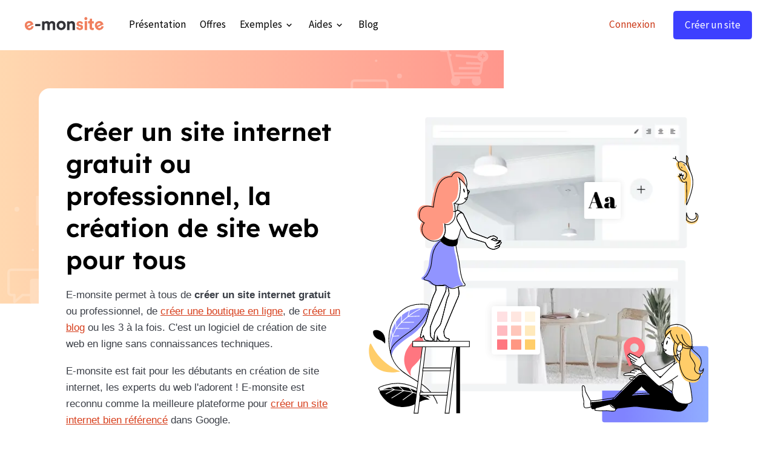

--- FILE ---
content_type: text/html; charset=UTF-8
request_url: https://www.e-monsite.com/
body_size: 21917
content:

<!DOCTYPE html>
<html lang="fr">
    <head>
        <title>Créer un site internet gratuit ou professionnel, la création de site web pour tous</title>
        <meta name="theme-color" content="rgb(255, 255, 255)">
        <meta name="msapplication-navbutton-color" content="rgb(255, 255, 255)">
        <!-- METATAGS -->
        <!-- rebirth / basic -->
<!--[if IE]>
<meta http-equiv="X-UA-Compatible" content="IE=edge">
<![endif]-->
<meta charset="utf-8">
<meta name="viewport" content="width=device-width, initial-scale=1, shrink-to-fit=no">
    <link href="//www.e-monsite.com/fr/themes/designlines/60d21e81c6e056c014b24b94.css?v=c363433b446c87a7b5a873a9763fefdf" rel="stylesheet">
    <meta property="og:title" content="Créer un site internet gratuit ou professionnel, la création de site web pour tous">
    <meta property="og:url" content="https://www.e-monsite.com/">
    <meta property="og:type" content="website">
    <meta name="description" content="Créez un site internet gratuit ou professionnel ! Testez et adoptez dès maintenant le meilleur outil de création de site pour créer un site de qualité, un blog, une boutique ou les 3 à la fois ! E-monsite est simple et intuitif sans aucun prérequis en codage web.">
    <meta property="og:description" content="Créez un site internet gratuit ou professionnel ! Testez et adoptez dès maintenant le meilleur outil de création de site pour créer un site de qualité, un blog, une boutique ou les 3 à la fois ! E-monsite est simple et intuitif sans aucun prérequis en codage web.">
    <link rel="image_src" href="https://www.e-monsite.com/medias/images/e-monsite-creation-de-site.png">
    <meta property="og:image" content="https://www.e-monsite.com/medias/images/e-monsite-creation-de-site.png">
    <link rel="alternate" hreflang="fr" href="https://www.e-monsite.com/" /><link rel="alternate" hreflang="es" href="https://www.emiweb.es/" />  <link rel="alternate" hreflang="de" href="https://www.emeineseite.de/" />   <link rel="alternate" hreflang="it" href="https://www.emioweb.it/" />  <link rel="alternate" hreflang="en" href="https://www.emyspot.com/" /><link rel="alternate" hreflang="pt" href="https://www.emeuweb.pt/" />
    <link rel="alternate" hreflang="fr" href="https://www.e-monsite.com/">
    <link href="//www.e-monsite.com/fr/themes/designlines/60642c9ecee4d4558d13905d.css?v=689c704e3075247fa0a3c8dc4beb3187" rel="stylesheet">
    <link rel="canonical" href="https://www.e-monsite.com/">
<meta name="generator" content="e-monsite (e-monsite.com)">

    <link rel="icon" href="https://www.e-monsite.com/medias/site/favicon/favicon.jpg">
    <link rel="apple-touch-icon" sizes="114x114" href="https://www.e-monsite.com/medias/site/mobilefavicon/square_ems.jpg?fx=c_114_114">
    <link rel="apple-touch-icon" sizes="72x72" href="https://www.e-monsite.com/medias/site/mobilefavicon/square_ems.jpg?fx=c_72_72">
    <link rel="apple-touch-icon" href="https://www.e-monsite.com/medias/site/mobilefavicon/square_ems.jpg?fx=c_57_57">
    <link rel="apple-touch-icon-precomposed" href="https://www.e-monsite.com/medias/site/mobilefavicon/square_ems.jpg?fx=c_57_57">


        
    
    
    <link href="https://fonts.googleapis.com/css?family=Source Sans Pro:300,300italic,400,400italic,700,700italic%7CLexend:300,300italic,400,400italic,700,700italic&display=swap" rel="stylesheet">

<link href="//www.e-monsite.com/themes/combined.css?v=6_1642769533_3319" rel="stylesheet">


<link rel="preload" href="//www.e-monsite.com/medias/static/themes/bootstrap_v4/js/jquery-3.6.3.min.js?v=26012023" as="script">
<script src="//www.e-monsite.com/medias/static/themes/bootstrap_v4/js/jquery-3.6.3.min.js?v=26012023" type="dd1d98db3aa394a966257127-text/javascript"></script>
<link rel="preload" href="//www.e-monsite.com/medias/static/themes/bootstrap_v4/js/popper.min.js?v=31012023" as="script">
<script src="//www.e-monsite.com/medias/static/themes/bootstrap_v4/js/popper.min.js?v=31012023" type="dd1d98db3aa394a966257127-text/javascript"></script>
<link rel="preload" href="//www.e-monsite.com/medias/static/themes/bootstrap_v4/js/bootstrap.min.js?v=31012023" as="script">
<script src="//www.e-monsite.com/medias/static/themes/bootstrap_v4/js/bootstrap.min.js?v=31012023" type="dd1d98db3aa394a966257127-text/javascript"></script>
<script src="//www.e-monsite.com/themes/combined.js?v=6_1642769533_3319&lang=fr" type="dd1d98db3aa394a966257127-text/javascript"></script>
<script type="application/ld+json">
    {
        "@context" : "https://schema.org/",
        "@type" : "WebSite",
        "name" : "E-monsite",
        "url" : "https://www.e-monsite.com/"
    }
</script>

<!--<link rel="preconnect" href="https://fonts.gstatic.com" crossorigin>-->
<!--<link rel="preload" as="style" href="https://fonts.googleapis.com/css2?family=Lexend:wght@500;600;700&family=Source+Sans+Pro:wght@400;700&display=swap">-->
<!--<link rel="stylesheet" href="https://fonts.googleapis.com/css2?family=Lexend:wght@500;600;700&family=Source+Sans+Pro:wght@400;700&display=swap" media="print" onload="this.media='all'">-->
<!--<noscript>-->
<!--  <link rel="stylesheet"-->
<!--        href="https://fonts.googleapis.com/css2?family=Lexend:wght@500;600;700&family=Source+Sans+Pro:wght@400;700&display=swap" />-->
<!--</noscript>-->
<link rel="dns-prefetch" href="//fonts.googleapis.com">
<!--<link rel="preconnect" href="https://fonts.googleapis.com">-->
<!--<link rel="preconnect" href="https://fonts.gstatic.com" crossorigin>-->
<style type="text/css">@font-face {font-family:Lexend;font-style:normal;font-weight:400;src:url(/cf-fonts/v/lexend/5.0.18/latin-ext/wght/normal.woff2);unicode-range:U+0100-02AF,U+0304,U+0308,U+0329,U+1E00-1E9F,U+1EF2-1EFF,U+2020,U+20A0-20AB,U+20AD-20CF,U+2113,U+2C60-2C7F,U+A720-A7FF;font-display:swap;}@font-face {font-family:Lexend;font-style:normal;font-weight:400;src:url(/cf-fonts/v/lexend/5.0.18/latin/wght/normal.woff2);unicode-range:U+0000-00FF,U+0131,U+0152-0153,U+02BB-02BC,U+02C6,U+02DA,U+02DC,U+0304,U+0308,U+0329,U+2000-206F,U+2074,U+20AC,U+2122,U+2191,U+2193,U+2212,U+2215,U+FEFF,U+FFFD;font-display:swap;}@font-face {font-family:Lexend;font-style:normal;font-weight:400;src:url(/cf-fonts/v/lexend/5.0.18/vietnamese/wght/normal.woff2);unicode-range:U+0102-0103,U+0110-0111,U+0128-0129,U+0168-0169,U+01A0-01A1,U+01AF-01B0,U+0300-0301,U+0303-0304,U+0308-0309,U+0323,U+0329,U+1EA0-1EF9,U+20AB;font-display:swap;}@font-face {font-family:Lexend;font-style:normal;font-weight:500;src:url(/cf-fonts/v/lexend/5.0.18/latin-ext/wght/normal.woff2);unicode-range:U+0100-02AF,U+0304,U+0308,U+0329,U+1E00-1E9F,U+1EF2-1EFF,U+2020,U+20A0-20AB,U+20AD-20CF,U+2113,U+2C60-2C7F,U+A720-A7FF;font-display:swap;}@font-face {font-family:Lexend;font-style:normal;font-weight:500;src:url(/cf-fonts/v/lexend/5.0.18/vietnamese/wght/normal.woff2);unicode-range:U+0102-0103,U+0110-0111,U+0128-0129,U+0168-0169,U+01A0-01A1,U+01AF-01B0,U+0300-0301,U+0303-0304,U+0308-0309,U+0323,U+0329,U+1EA0-1EF9,U+20AB;font-display:swap;}@font-face {font-family:Lexend;font-style:normal;font-weight:500;src:url(/cf-fonts/v/lexend/5.0.18/latin/wght/normal.woff2);unicode-range:U+0000-00FF,U+0131,U+0152-0153,U+02BB-02BC,U+02C6,U+02DA,U+02DC,U+0304,U+0308,U+0329,U+2000-206F,U+2074,U+20AC,U+2122,U+2191,U+2193,U+2212,U+2215,U+FEFF,U+FFFD;font-display:swap;}@font-face {font-family:Lexend;font-style:normal;font-weight:600;src:url(/cf-fonts/v/lexend/5.0.18/vietnamese/wght/normal.woff2);unicode-range:U+0102-0103,U+0110-0111,U+0128-0129,U+0168-0169,U+01A0-01A1,U+01AF-01B0,U+0300-0301,U+0303-0304,U+0308-0309,U+0323,U+0329,U+1EA0-1EF9,U+20AB;font-display:swap;}@font-face {font-family:Lexend;font-style:normal;font-weight:600;src:url(/cf-fonts/v/lexend/5.0.18/latin/wght/normal.woff2);unicode-range:U+0000-00FF,U+0131,U+0152-0153,U+02BB-02BC,U+02C6,U+02DA,U+02DC,U+0304,U+0308,U+0329,U+2000-206F,U+2074,U+20AC,U+2122,U+2191,U+2193,U+2212,U+2215,U+FEFF,U+FFFD;font-display:swap;}@font-face {font-family:Lexend;font-style:normal;font-weight:600;src:url(/cf-fonts/v/lexend/5.0.18/latin-ext/wght/normal.woff2);unicode-range:U+0100-02AF,U+0304,U+0308,U+0329,U+1E00-1E9F,U+1EF2-1EFF,U+2020,U+20A0-20AB,U+20AD-20CF,U+2113,U+2C60-2C7F,U+A720-A7FF;font-display:swap;}@font-face {font-family:Lexend;font-style:normal;font-weight:700;src:url(/cf-fonts/v/lexend/5.0.18/latin/wght/normal.woff2);unicode-range:U+0000-00FF,U+0131,U+0152-0153,U+02BB-02BC,U+02C6,U+02DA,U+02DC,U+0304,U+0308,U+0329,U+2000-206F,U+2074,U+20AC,U+2122,U+2191,U+2193,U+2212,U+2215,U+FEFF,U+FFFD;font-display:swap;}@font-face {font-family:Lexend;font-style:normal;font-weight:700;src:url(/cf-fonts/v/lexend/5.0.18/latin-ext/wght/normal.woff2);unicode-range:U+0100-02AF,U+0304,U+0308,U+0329,U+1E00-1E9F,U+1EF2-1EFF,U+2020,U+20A0-20AB,U+20AD-20CF,U+2113,U+2C60-2C7F,U+A720-A7FF;font-display:swap;}@font-face {font-family:Lexend;font-style:normal;font-weight:700;src:url(/cf-fonts/v/lexend/5.0.18/vietnamese/wght/normal.woff2);unicode-range:U+0102-0103,U+0110-0111,U+0128-0129,U+0168-0169,U+01A0-01A1,U+01AF-01B0,U+0300-0301,U+0303-0304,U+0308-0309,U+0323,U+0329,U+1EA0-1EF9,U+20AB;font-display:swap;}@font-face {font-family:Source Sans 3;font-style:normal;font-weight:400;src:url(/cf-fonts/v/source-sans-3/5.0.18/greek/wght/normal.woff2);unicode-range:U+0370-03FF;font-display:swap;}@font-face {font-family:Source Sans 3;font-style:normal;font-weight:400;src:url(/cf-fonts/v/source-sans-3/5.0.18/cyrillic-ext/wght/normal.woff2);unicode-range:U+0460-052F,U+1C80-1C88,U+20B4,U+2DE0-2DFF,U+A640-A69F,U+FE2E-FE2F;font-display:swap;}@font-face {font-family:Source Sans 3;font-style:normal;font-weight:400;src:url(/cf-fonts/v/source-sans-3/5.0.18/cyrillic/wght/normal.woff2);unicode-range:U+0301,U+0400-045F,U+0490-0491,U+04B0-04B1,U+2116;font-display:swap;}@font-face {font-family:Source Sans 3;font-style:normal;font-weight:400;src:url(/cf-fonts/v/source-sans-3/5.0.18/latin/wght/normal.woff2);unicode-range:U+0000-00FF,U+0131,U+0152-0153,U+02BB-02BC,U+02C6,U+02DA,U+02DC,U+0304,U+0308,U+0329,U+2000-206F,U+2074,U+20AC,U+2122,U+2191,U+2193,U+2212,U+2215,U+FEFF,U+FFFD;font-display:swap;}@font-face {font-family:Source Sans 3;font-style:normal;font-weight:400;src:url(/cf-fonts/v/source-sans-3/5.0.18/greek-ext/wght/normal.woff2);unicode-range:U+1F00-1FFF;font-display:swap;}@font-face {font-family:Source Sans 3;font-style:normal;font-weight:400;src:url(/cf-fonts/v/source-sans-3/5.0.18/vietnamese/wght/normal.woff2);unicode-range:U+0102-0103,U+0110-0111,U+0128-0129,U+0168-0169,U+01A0-01A1,U+01AF-01B0,U+0300-0301,U+0303-0304,U+0308-0309,U+0323,U+0329,U+1EA0-1EF9,U+20AB;font-display:swap;}@font-face {font-family:Source Sans 3;font-style:normal;font-weight:400;src:url(/cf-fonts/v/source-sans-3/5.0.18/latin-ext/wght/normal.woff2);unicode-range:U+0100-02AF,U+0304,U+0308,U+0329,U+1E00-1E9F,U+1EF2-1EFF,U+2020,U+20A0-20AB,U+20AD-20CF,U+2113,U+2C60-2C7F,U+A720-A7FF;font-display:swap;}@font-face {font-family:Source Sans 3;font-style:normal;font-weight:700;src:url(/cf-fonts/v/source-sans-3/5.0.18/greek-ext/wght/normal.woff2);unicode-range:U+1F00-1FFF;font-display:swap;}@font-face {font-family:Source Sans 3;font-style:normal;font-weight:700;src:url(/cf-fonts/v/source-sans-3/5.0.18/greek/wght/normal.woff2);unicode-range:U+0370-03FF;font-display:swap;}@font-face {font-family:Source Sans 3;font-style:normal;font-weight:700;src:url(/cf-fonts/v/source-sans-3/5.0.18/latin-ext/wght/normal.woff2);unicode-range:U+0100-02AF,U+0304,U+0308,U+0329,U+1E00-1E9F,U+1EF2-1EFF,U+2020,U+20A0-20AB,U+20AD-20CF,U+2113,U+2C60-2C7F,U+A720-A7FF;font-display:swap;}@font-face {font-family:Source Sans 3;font-style:normal;font-weight:700;src:url(/cf-fonts/v/source-sans-3/5.0.18/cyrillic-ext/wght/normal.woff2);unicode-range:U+0460-052F,U+1C80-1C88,U+20B4,U+2DE0-2DFF,U+A640-A69F,U+FE2E-FE2F;font-display:swap;}@font-face {font-family:Source Sans 3;font-style:normal;font-weight:700;src:url(/cf-fonts/v/source-sans-3/5.0.18/vietnamese/wght/normal.woff2);unicode-range:U+0102-0103,U+0110-0111,U+0128-0129,U+0168-0169,U+01A0-01A1,U+01AF-01B0,U+0300-0301,U+0303-0304,U+0308-0309,U+0323,U+0329,U+1EA0-1EF9,U+20AB;font-display:swap;}@font-face {font-family:Source Sans 3;font-style:normal;font-weight:700;src:url(/cf-fonts/v/source-sans-3/5.0.18/cyrillic/wght/normal.woff2);unicode-range:U+0301,U+0400-045F,U+0490-0491,U+04B0-04B1,U+2116;font-display:swap;}@font-face {font-family:Source Sans 3;font-style:normal;font-weight:700;src:url(/cf-fonts/v/source-sans-3/5.0.18/latin/wght/normal.woff2);unicode-range:U+0000-00FF,U+0131,U+0152-0153,U+02BB-02BC,U+02C6,U+02DA,U+02DC,U+0304,U+0308,U+0329,U+2000-206F,U+2074,U+20AC,U+2122,U+2191,U+2193,U+2212,U+2215,U+FEFF,U+FFFD;font-display:swap;}</style>

<script src="/cdn-cgi/scripts/7d0fa10a/cloudflare-static/rocket-loader.min.js" data-cf-settings="dd1d98db3aa394a966257127-|49"></script><link href="/medias/files/fontawesome.min.css" rel="stylesheet" media="print" onload="this.media='all'">
<script src="/cdn-cgi/scripts/7d0fa10a/cloudflare-static/rocket-loader.min.js" data-cf-settings="dd1d98db3aa394a966257127-|49"></script><link href="/medias/files/brands.css" rel="stylesheet" media="print" onload="this.media='all'">

<!-- Google Tag Manager -->
<script type="dd1d98db3aa394a966257127-text/javascript">(function(w,d,s,l,i){w[l]=w[l]||[];w[l].push({'gtm.start':
new Date().getTime(),event:'gtm.js'});var f=d.getElementsByTagName(s)[0],
j=d.createElement(s),dl=l!='dataLayer'?'&l='+l:'';j.async=true;j.src=
'https://www.googletagmanager.com/gtm.js?id='+i+dl;f.parentNode.insertBefore(j,f);
})(window,document,'script','dataLayer','GTM-PNCK3QB');</script>
<!-- End Google Tag Manager -->
<script src="https://analytics.ahrefs.com/analytics.js" data-key="PquOr+3OmeIbRtaCwq4huQ" defer="true" type="dd1d98db3aa394a966257127-text/javascript"></script>


        <!-- //METATAGS -->
                <script async src="https://www.googletagmanager.com/gtag/js?id=G-4VN4372P6E" type="dd1d98db3aa394a966257127-text/javascript"></script>
<script type="dd1d98db3aa394a966257127-text/javascript">
    window.dataLayer = window.dataLayer || [];
    function gtag(){dataLayer.push(arguments);}
    
    gtag('js', new Date());
    gtag('config', 'G-4VN4372P6E');
</script>

                                    </head>
    <body id="welcome_index" data-template="default">
        

                <!-- BRAND TOP -->
        
        <!-- NAVBAR -->
                                                                                                                <nav class="navbar navbar-expand-lg position-sticky" id="navbar" data-animation="sliding">
                        <div class="container">
                                                                    <a aria-label="brand" class="navbar-brand d-inline-flex align-items-center" href="https://www.e-monsite.com/">
                                                    <img src="https://www.e-monsite.com/medias/site/logos/logo-e-monsite-portail.png" alt="E-monsite" class="img-fluid brand-logo mr-2 d-inline-block">
                                                                        <span class="brand-titles d-lg-flex flex-column align-items-start">
                            <span class="brand-title d-none">E-monsite</span>
                                                    </span>
                                            </a>
                                                    <button id="buttonBurgerMenu" title="BurgerMenu" class="navbar-toggler collapsed" type="button" data-toggle="collapse" data-target="#menu">
                    <span></span>
                    <span></span>
                    <span></span>
                    <span></span>
                </button>
                <div class="collapse navbar-collapse " id="menu">
                                        <ul class="navbar-nav navbar-menu nav-left w-100">
	<li class="nav-item" data-index="1">
		<a class="nav-link" href="https://www.e-monsite.com/pages/presentation/">
			Présentation
		</a>
	</li>
	<li class="nav-item" data-index="2">
		<a class="nav-link" href="https://www.e-monsite.com/pages/offres/">
			Offres
		</a>
	</li>
	<li class="nav-item dropdown" data-index="3">
		<a class="nav-link dropdown-toggle" href="https://www.e-monsite.com/pages/exemples-de-sites-crees-avec-e-monsite.html">
			Exemples
		</a>
		<div class="collapse dropdown-menu animate dropdown-sliding">
			<ul class="list-unstyled">
				<li>
					<a class="dropdown-item" href="/pages/exemples-de-sites-crees-avec-e-monsite.html">
					<i class="fa fa-laptop mr-2"></i></i>Références
					</a>
				</li>
				<li>
					<a class="dropdown-item" href="/pages/temoignages-webmasters.html">
					<i class="fa fa-quote-right mr-2"></i>Témoignages
					</a>
				</li>
				
			</ul>
			
		</div>
	</li>
	<li class="nav-item dropdown" data-index="4">
		<a class="nav-link dropdown-toggle" href="https://www.e-monsite.com/pages/aides-creation-site/">
		Aides
		</a>
		<div class="collapse dropdown-menu animate dropdown-sliding">
			<ul class="list-unstyled">
				<li>
					<a class="dropdown-item" href="/pages/tutoriels/">
					<i class="fa fa-clipboard mr-2"></i>Tutoriels
					</a>
				</li>
				<li>
					<a class="dropdown-item" href="/pages/guides/">
					<i class="fa fa-book mr-2"></i>Guides
					</a>
				</li>
				<li>
					<a class="dropdown-item" href="/pages/ressources/">
					<i class="fa fa-briefcase mr-2"></i>Ressources</a>
				</li>
				<li>
					<a class="dropdown-item" href="//www.e-monsite.com/pages/aides-creation-site/">
					<i class="fa fa-paper-plane mr-2"></i>Contact</a>
				</li>
				<li>
					<a class="dropdown-item" href="//www.e-monsite.com/pages/aides-creation-site/support-telephonique.html">
					<i class="fa fa-phone mr-2"></i>Conseillers
					</a>
				</li>
								<li>
					<a class="dropdown-item" href="//www.e-monsite.com/forum/">
					<i class="fa fa-comment mr-2"></i>Forum
					</a>
				</li>
				<li>
	                <a class="dropdown-item" href="https://www.e-monsite.com/pages/experts/">
	                    <i class="fa fa-star mr-2"></i> Experts
	                </a>
            	</li>
				<li class="dropdown-menu-root">
					<a class="dropdown-item" href="https://www.e-monsite.com/pages/aides-creation-site/">Aides</a>
				</li>
			</ul>
		</div>
	</li>
	<li class="nav-item" data-index="5">
		<a class="nav-link" href="https://www.e-monsite.com/blog/">
			Blog
		</a>
	</li>
	<li class="nav-item ml-lg-auto" data-index="6">
		<a class="nav-link text-secondary not-logged" href="#connexion">
			Connexion
		</a>
	</li>
	<li class="nav-item not-logged" data-index="7">
		<a class="nav-link btn btn-primary" rel="nofollow" href="https://manager.e-monsite.com/onboard-theme/step1">
			Créer un site
		</a>
	</li>
</ul>
                    
                                        
                    
                                    </div>
                        </div>
                    </nav>

        <!-- HEADER -->
                <!-- //HEADER -->

        <!-- WRAPPER -->
                                        <div id="wrapper">

                            <main id="main">

                    
                                        
                                        
                                                                <div class="view view-pages" data-sfroute="true" id="view-index" data-id-page="52a042ba68a23e4020101179">
        
        
    
<div id="site-module-" class="site-module" data-itemid="" data-siteid="4e30339f88d953cc252af250" data-category="item"></div>


                    
<div id="rows-60d21e81c6e056c014b24b94" class="rows" data-total-pages="1" data-current-page="1">
                            
                        
                                                                                        
                                                                
                
                        
                
                
                                                                
                                    
                                
        
                                    <div id="row-60d21e81c6e056c014b24b94-1" class="row-container pos-1 icon-bg-row cta-index page_1">
                    <div class="row-content container">
                                                                                <div class="row align-items-center" data-role="line">
                                    
                                                                                
                                                                                                                                                                                                            
                                                                                                                                                                
                                                                                
                                                                                
                                                                                                                        
                                                                                                                                                                    
                                                                                                                                                                            
                                                                                        <div data-role="cell" data-size="sm" id="cell-56c342984e3ad597aac201d1" class="col" style="-ms-flex-preferred-size:45%;flex-basis:45%">
                                               <div class="col-content col-no-widget">                                                        <h1>Cr&eacute;er un site internet gratuit ou professionnel, la cr&eacute;ation de site web pour tous</h1>

<p>E-monsite permet &agrave; tous de <strong>cr&eacute;er un site internet gratuit</strong> ou professionnel, de <a href="https://www.e-monsite.com/pages/idees-creation-site/creer-une-boutique-en-ligne.html">cr&eacute;er une boutique en ligne</a>, de <a href="https://www.e-monsite.com/pages/presentation/outils-de-creation-de-site/creer-blog-gratuit.html">cr&eacute;er un blog</a> ou les 3 &agrave; la fois. C&#39;est un logiciel de cr&eacute;ation de site web en ligne&nbsp;sans connaissances techniques.</p>

<p class="mb-4">E-monsite est fait pour les d&eacute;butants en cr&eacute;ation de site internet, les experts du web l&#39;adorent ! E-monsite est reconnu comme la meilleure plateforme&nbsp;pour <a href="https://www.e-monsite.com/pages/presentation/creer-un-site-avance/referencement-site-web-google.html">cr&eacute;er un site internet&nbsp;bien r&eacute;f&eacute;renc&eacute;</a> dans Google.</p>

<p class="cta-fixed"><a class="btn btn-primary" href="https://manager.e-monsite.com/onboard-theme/step1" rel="nofollow">Cr&eacute;er un site Internet</a></p>

<p><a href="https://certification.e-confiance.fr/entreprise/e-monsite" target="_blank"><img alt="Avis E-monsite 2023 avec E-confiance" class="img-fluid" height="75" src="https://www.e-monsite.com/medias/images/e-confiance-avis-emonsite-2301.webp" width="260" /></a></p>
                                                                                                    </div>
                                            </div>
                                                                                                                        
                                                                                
                                                                                                                                                                                                            
                                                                                                                                                                                                                                                    
                                                                                
                                                                                                                                                                    
                                                                                                                        
                                                                                                                                                                    
                                                                                                                                                                            
                                                                                        <div data-role="cell" data-size="md" id="cell-5d790e0dfd6ad4558d13db54" class="col c_t_phone align-self-stretch" style="-ms-flex-preferred-size:55%;flex-basis:55%">
                                               <div class="col-content col-no-widget">                                                        <p class="position-relative d-inline-block" id="home-edito-illu"><img alt="créer un site gratuit avec e-monsite" class="img-fluid" height="567" src="https://www.e-monsite.com/medias/images/creer-un-site-gratuit-fond.webp" width="630" /> <img alt="personnages" class="img-fluid position-absolute personnages" height="567" src="https://www.e-monsite.com/medias/images/personnages-1.svg" width="630" /> <img alt="éditer du texte" class="img-fluid position-absolute anim-type" height="132" src="
https://www.e-monsite.com/medias/images/typographie.png" width="132" /> <img alt="choisir des couleurs" class="img-fluid position-absolute anim-palette" height="132" src="https://www.e-monsite.com/medias/images/palette-couleur.png" width="132" /></p>
                                                                                                    </div>
                                            </div>
                                                                                                                                                        </div>
                                            </div>
                                    </div>
                                                    
                        
                                                                                        
                                                                
                
                        
                
                
                                    
                
                                                    
        
                                    <div id="row-60d21e81c6e056c014b24b94-3" class="row-container pos-3 padding-t-md page_1 container">
                    <div class="row-content">
                                                                                <div class="row" data-role="line">
                                    
                                                                                
                                                                                                                                                                                                            
                                                                                                                                                                                                                                                    
                                                                                
                                                                                
                                                                                                                        
                                                                                
                                                                                                                                                                            
                                                                                        <div data-role="cell" data-size="lg" id="cell-a56c883e-525a-4031-aaa4-" class="col text-lg-center">
                                               <div class="col-content col-no-widget">                                                        <h2 class="mx-auto text-center" style="max-width:800px;">Des applications en ligne pour cr&eacute;er un site internet facilement avec des fonctionnalit&eacute;s et des contenus web de qualit&eacute;</h2>

<p class="mx-auto text-center" style="max-width:900px;">Il existe une application pour chacun de vos besoins et envies&nbsp;en ligne.<br />
Sans aucun pr&eacute;requis en codage web, vous allez gratuitement faire un site internet r&eacute;pondant &agrave; vos objectifs : pr&eacute;senter une entreprise, annoncer de l&#39;actualit&eacute;, diffuser des photos ou vid&eacute;os, g&eacute;rer des r&eacute;servations&nbsp;ou encore vendre vos produits en ligne de fa&ccedil;on tr&egrave;s simple.</p>
                                                                                                    </div>
                                            </div>
                                                                                                                                                        </div>
                                            </div>
                                    </div>
                                                    
                        
                                                                                        
                                                                
                
                        
                
                
                                    
                                    
                                
        
                                    <div id="row-60d21e81c6e056c014b24b94-4" class="row-container pos-4 row-square-bg page_1 container">
                    <div class="row-content">
                                                                                <div class="row align-items-stretch" data-role="line">
                                    
                                                                                
                                                                                                                                                                                                            
                                                                                                                                                                
                                                                                
                                                                                
                                                                                                                        
                                                                                                                                                                    
                                                                                                                                                                            
                                                                                        <div data-role="cell" data-size="sm" id="cell-63c6a04eb1b7d4558d135423" class="col" style="-ms-flex-preferred-size:33%;flex-basis:33%">
                                               <div class="col-content col-no-widget">                                                        <div class="thumbnail-card card">
<div class="card-body">
<h3 class="card-title order-1"><a href="/pages/presentation/creer-des-pages/">Cr&eacute;er des pages web illimit&eacute;es</a></h3>

<p class="card-description order-2">Cr&eacute;er des pages web vous permet de pr&eacute;senter votre activit&eacute;, votre &eacute;quipe, vos produits, vos services, vos valeurs, etc. La&nbsp;<strong>cr&eacute;ation de pages est illimit&eacute;e</strong>, pour faire grandir un site sans restriction, selon vos envies. Il n&#39;y pas de limite sur les contenus de vos pages web : du <strong>texte, des photos, des vid&eacute;os</strong> et de nombreux widgets pour rendre vos pages dynamiques.</p>

<p class="mb-3"><img alt="créer des pages" class="order-0" height="80" src="https://www.e-monsite.com/medias/images/pages-1.svg" width="100" /></p>
</div>
</div>
                                                                                                    </div>
                                            </div>
                                                                                                                        
                                                                                
                                                                                                                                                                                                            
                                                                                                                                                                
                                                                                
                                                                                
                                                                                                                        
                                                                                                                                                                    
                                                                                                                                                                            
                                                                                        <div data-role="cell" data-size="sm" id="cell-63c6a04eb1b7d4558d134d16" class="col" style="-ms-flex-preferred-size:33%;flex-basis:33%">
                                               <div class="col-content col-no-widget">                                                        <div class="thumbnail-card card">
<div class="card-body">
<h3 class="card-title order-1"><a href="/pages/presentation/outils-de-creation-de-site/creer-blog-gratuit.html">Cr&eacute;er un blog</a></h3>

<p class="card-description order-2"><strong>Construisez facilement une communaut&eacute;</strong> autour de vos passions, vos comp&eacute;tences, votre marque avec la cr&eacute;ation d&#39;un blog. Partagez vos nouveaut&eacute;s, votre actualit&eacute;, vos performances, des infos sur votre secteur d&rsquo;activit&eacute; avec des articles de blog. Et restez en contact avec vos visiteurs. Profitez de la puissance d&#39;e-monsite pour <strong>cr&eacute;er des articles de blog bien r&eacute;f&eacute;renc&eacute;s sur Google</strong>, pour attirer du trafic et gagner en visibilit&eacute;.</p>

<p class="mb-3"><img alt="créer un blog" class="order-0" height="80" src="https://www.e-monsite.com/medias/images/blog-1.svg" width="100" /></p>
</div>
</div>
                                                                                                    </div>
                                            </div>
                                                                                                                        
                                                                                
                                                                                                                                                                                                            
                                                                                                                                                                
                                                                                
                                                                                
                                                                                                                        
                                                                                                                                                                    
                                                                                                                                                                            
                                                                                        <div data-role="cell" data-size="sm" id="cell-63c6a04eb1b8d4558d13894c" class="col" style="-ms-flex-preferred-size:33%;flex-basis:33%">
                                               <div class="col-content col-no-widget">                                                        <div class="thumbnail-card card">
<div class="card-body">
<h3 class="card-title order-1"><a href="/pages/presentation/e-commerce/">Cr&eacute;er un site e-commerce</a></h3>

<p class="card-description order-2">Commencez &agrave; <strong>vendre vos produits sur internet</strong> avec la cr&eacute;ation d&#39;une boutique en ligne sur-mesure performante. B&eacute;n&eacute;ficez de la puissance de notre plateforme de cr&eacute;ation de site e-commerce&nbsp;et des outils n&eacute;cessaires &agrave; la r&eacute;ussite de votre projet e-commerce. D&eacute;veloppez votre zone de chalandise au national ou &agrave; l&#39;international gr&acirc;ce &agrave; votre site e-commerce.</p>

<p class="mb-3"><img alt="créer une boutique en ligne" class="order-0" height="80" src="
https://www.e-monsite.com/medias/images/boutique-1.svg" width="100" /></p>
</div>
</div>
                                                                                                    </div>
                                            </div>
                                                                                                                                                        </div>
                                            </div>
                                    </div>
                                                    
                        
                                                                                        
                                                                
                
                        
                
                
                                    
                                    
                                
        
                                    <div id="row-60d21e81c6e056c014b24b94-5" class="row-container pos-5 row-square-bg page_1 container">
                    <div class="row-content">
                                                                                <div class="row align-items-stretch" data-role="line">
                                    
                                                                                
                                                                                                                                                                                                            
                                                                                                                                                                
                                                                                
                                                                                
                                                                                                                        
                                                                                                                                                                    
                                                                                                                                                                            
                                                                                        <div data-role="cell" data-size="sm" id="cell-58c957a9f5ecc1f825100b21" class="col" style="-ms-flex-preferred-size:33%;flex-basis:33%">
                                               <div class="col-content col-no-widget">                                                        <div class="card thumbnail-card">
<div class="card-body">
<h3 class="card-title order-1"><a href="/pages/presentation/outils-de-creation-de-site/creer-agenda-gratuit.html">Planifier un agenda</a></h3>

<p class="card-description order-2">Programmez vos prochains &eacute;v&eacute;nements et ajoutez-les sur votre site internet avec un <strong>agenda en ligne</strong>. Vous pouvez ainsi annoncer gratuitement en un clic vos prochains &eacute;v&eacute;nements sur internet. Et <strong>diffuser les invitations</strong> au public sur votre site web, pour ne plus jamais manquer vos &eacute;v&eacute;nements.</p>

<p class="mb-3"><img alt="créer un agenda" class="order-0" height="80" src="https://www.e-monsite.com/medias/images/agenda-1.svg" width="100" /></p>
</div>
</div>
                                                                                                    </div>
                                            </div>
                                                                                                                        
                                                                                
                                                                                                                                                                                                            
                                                                                                                                                                
                                                                                
                                                                                
                                                                                                                        
                                                                                                                                                                    
                                                                                                                                                                            
                                                                                        <div data-role="cell" data-size="sm" id="cell-6746eaddbbd9ef2e401c46a0" class="col" style="-ms-flex-preferred-size:33%;flex-basis:33%">
                                               <div class="col-content col-no-widget">                                                        <div class="card thumbnail-card">
<div class="card-body">
<h3 class="card-title order-1"><a href="/pages/presentation/outils-de-creation-de-site/module-de-reservations.html">G&eacute;rer des r&eacute;servations</a></h3>

<p class="card-description order-2">Proposez des locations facilement sur votre site web avec un <strong>outil de r&eacute;servation en ligne</strong> puissant et complet. Fixez et affichez un planning de r&eacute;servation de vos biens et services sur votre site internet selon vos contraintes et disponibilit&eacute;s.&nbsp;Et permettez la r&eacute;servation en ligne en un clic, 7 jours/7, 24h/24.</p>

<p class="mb-3"><img alt="gérer des réservations" class="order-0" height="80" src="https://www.e-monsite.com/medias/images/reservation-1.svg" width="100" /></p>
</div>
</div>
                                                                                                    </div>
                                            </div>
                                                                                                                        
                                                                                
                                                                                                                                                                                                            
                                                                                                                                                                
                                                                                
                                                                                
                                                                                                                        
                                                                                                                                                                    
                                                                                                                                                                            
                                                                                        <div data-role="cell" data-size="sm" id="cell-6746eaddbbef8e7c0ce8ad62" class="col" style="-ms-flex-preferred-size:33%;flex-basis:33%">
                                               <div class="col-content col-no-widget">                                                        <div class="card thumbnail-card">
<div class="card-body">
<h3 class="card-title order-1"><a href="/pages/presentation/outils-de-creation-de-site/creer-album-photos-gratuit.html">Publier un portfolio</a></h3>

<p class="card-description order-2">Diffusez vos plus beaux clich&eacute;s, vos oeuvres, vos cr&eacute;ations, ou des photos personnelles&nbsp;&agrave; travers un <strong>album photos en ligne</strong>. Ins&eacute;rez une galerie d&#39;images pour partager votre activit&eacute;, votre art et vous faire conna&icirc;tre au plus grand nombre. Partagez votre savoir-faire en images sur un site internet.</p>

<p class="mb-3"><img alt="créer un portfolio" class="order-0" src="https://www.e-monsite.com/medias/images/album-photo-1.svg" width="100" height="80" /></p>
</div>
</div>
                                                                                                    </div>
                                            </div>
                                                                                                                                                        </div>
                                            </div>
                                    </div>
                                                    
                        
                                                                                        
                                                                
                
                        
                
                
                                    
                
                                
        
                                    <div id="row-60d21e81c6e056c014b24b94-6" class="row-container pos-6 padding-b-md page_1 container">
                    <div class="row-content">
                                                                                <div class="row" data-role="line">
                                    
                                                                                
                                                                                                                                                                                                            
                                                                                                                                                                
                                                                                
                                                                                
                                                                                                                        
                                                                                
                                                                                                                                                                            
                                                                                        <div data-role="cell" data-size="lg" id="cell-5d77b54b1d45d4558d13efb8" class="col">
                                               <div class="col-content col-no-widget">                                                        <p class="text-center"><a class="btn btn-default" href="/pages/presentation/">Le logiciel de cr&eacute;ation de site internet</a></p>
                                                                                                    </div>
                                            </div>
                                                                                                                                                        </div>
                                            </div>
                                    </div>
                                                    
                        
                                                                                        
                                                                
                
                        
                
                
                                                                
                                    
                                
        
                                    <div id="row-60d21e81c6e056c014b24b94-7" class="row-container pos-7 ems_phone_reverse padding-t-md padding-b-md muted page_1">
                    <div class="row-content container">
                                                                                <div class="row align-items-center" data-role="line">
                                    
                                                                                
                                                                                                                                                                                                            
                                                                                                                                                                                                                                                    
                                                                                
                                                                                
                                                                                                                        
                                                                                                                                                                    
                                                                                                                                                                            
                                                                                        <div data-role="cell" data-size="sm" id="support-col" class="col c_t_phone" style="-ms-flex-preferred-size:40%;flex-basis:40%">
                                               <div class="col-content col-no-widget">                                                        <div class="ems_support_list d-flex flex-row">

<div class="ems_support_element">
<div class="ems_support_element_img" style="background-image:url('/medias/images/thomas-blanchard-1.jpg');">&nbsp;</div>
<span>Thomas</span></div>

<div class="ems_support_element">
<div class="ems_support_element_img" style="background-image:url('/medias/images/clement-haussoulier-2.jpg');">&nbsp;</div>
<span>Clément</span></div>

<div class="ems_support_element">
<div class="ems_support_element_img" style="background-image:url('/medias/images/matthieu-plessier.jpg');">&nbsp;</div>
<span>Matthieu</span></div>
</div>

<p><img alt="Huggy, chatbot du support e-monsite" class="img-fluid ems_support_chatbot" height="650" src="
https://www.e-monsite.com/medias/images/chatbot-huggy-support-e-monsite-2.webp" width="570" /></p>
                                                                                                    </div>
                                            </div>
                                                                                                                        
                                                                                
                                                                                                                                                                                                            
                                                                                                                                                                                                                                                    
                                                                                
                                                                                
                                                                                                                        
                                                                                                                                                                    
                                                                                                                                                                            
                                                                                        <div data-role="cell" data-size="xs" id="cell-5d7659939eded4558d13ebfc" class="col c_t_phone" style="-ms-flex-preferred-size:22%;flex-basis:22%">
                                               <div class="col-content col-no-widget">                                                        <div class="ems_support_tickets">
<p class="ems_support_tickets_24h"><span class="ems_support_tickets_note">92%</span> de r&eacute;ponses en 24h</p>

<p class="ems_support_tickets_48h"><span class="ems_support_tickets_note">100%</span> de r&eacute;ponses en 48h</p>
</div>
                                                                                                    </div>
                                            </div>
                                                                                                                        
                                                                                
                                                                                                                                                                                                            
                                                                                                                                                                                                                                                    
                                                                                
                                                                                
                                                                                                                        
                                                                                                                                                                    
                                                                                                                                                                            
                                                                                        <div data-role="cell" data-size="sm" id="cell-6746eaddbbf43422841e74ca" class="col mb-lg-0 mb-4" style="-ms-flex-preferred-size:38%;flex-basis:38%">
                                               <div class="col-content col-no-widget">                                                        <h2>Aide gratuite &agrave; la cr&eacute;ation de site internet</h2>

<p class="ems_label">Un accompagnement &agrave; l&#39;administration de votre site internet</p>

<p>Notre &eacute;quipe technique bas&eacute;e en France, vous apporte une <strong>aide gratuite</strong> et rapide &agrave; vos questions concernant la cr&eacute;ation de site internet. Chaque demande est trait&eacute;e de fa&ccedil;on individuelle et personnalis&eacute;e par message en moins de 48 heures. En compl&eacute;ment, un chatbot r&eacute;pond &agrave; vos questions et vous conseille sur les bonnes pratiques du web 24h/24 et 7j/7.</p>

<p><a class="ems_questions_link" href="https://www.e-monsite.com/pages/aides-creation-site/">Comment contacter l&#39;&eacute;quipe&nbsp;d&#39;e-monsite ?</a></p>

<p>Vous souhaitez devenir un expert de la cr&eacute;ation de site Internet ? Plus de <a href="https://www.e-monsite.com/pages/tutoriels/">200 tutoriels pour apprendre &agrave; cr&eacute;er un site Internet</a> sont &agrave; votre disposition. Retrouvez &eacute;galement notre s&eacute;lection&nbsp;de&nbsp;<a href="https://www.e-monsite.com/pages/ressources/">ressources en ligne pour cr&eacute;er un site internet de qualit&eacute;</a>.</p>
                                                                                                    </div>
                                            </div>
                                                                                                                                                        </div>
                                            </div>
                                    </div>
                                                    
                        
                                                                                        
                                                                
                
                        
                
                
                                                                
                                    
                                
        
                                    <div id="row-60d21e81c6e056c014b24b94-8" class="row-container pos-8 padding-t-md padding-b-md row-highlighted page_1">
                    <div class="row-content container">
                                                                                <div class="row align-items-center" data-role="line">
                                    
                                                                                
                                                                                                                                                                                                            
                                                                                                                                                                
                                                                                
                                                                                
                                                                                                                        
                                                                                                                                                                    
                                                                                                                                                                            
                                                                                        <div data-role="cell" data-size="md" id="cell-5d7666d80e5dd4558d137ad9" class="col" style="-ms-flex-preferred-size:65%;flex-basis:65%">
                                               <div class="col-content col-no-widget">                                                        <h2>Tutoriels pour cr&eacute;er un site internet</h2>

<p>D&eacute;couvrez nos tutoriels gratuits en ligne pour apprendre la cr&eacute;ation de site internet et devenir un webmaster professionel.</p>
                                                                                                    </div>
                                            </div>
                                                                                                                        
                                                                                
                                                                                                                                                                                                            
                                                                                                                                                                
                                                                                
                                                                                
                                                                                                                        
                                                                                                                                                                    
                                                                                                                                                                            
                                                                                        <div data-role="cell" data-size="sm" id="cell-65e87058d80657c8fd394996" class="col" style="-ms-flex-preferred-size:35%;flex-basis:35%">
                                               <div class="col-content col-no-widget">                                                        <p><a class="btn btn-default" href="https://www.e-monsite.com/pages/tutoriels/">Apprendre &agrave; cr&eacute;er un site internet facilement</a></p>
                                                                                                    </div>
                                            </div>
                                                                                                                                                        </div>
                                            </div>
                                    </div>
                                                    
                        
                                                                                        
                                                                
                
                        
                
                
                                                                
                                    
                                
        
                                    <div id="row-60d21e81c6e056c014b24b94-9" class="row-container pos-9 padding-t-md padding-b-md muted page_1">
                    <div class="row-content container">
                                                                                <div class="row align-items-center" data-role="line">
                                    
                                                                                
                                                                                                                                                                                                            
                                                                                                                                                                                                                                                    
                                                                                
                                                                                
                                                                                                                        
                                                                                                                                                                    
                                                                                                                                                                            
                                                                                        <div data-role="cell" data-size="sm" id="cell-639af70827e4d4558d13b96a" class="col ems_b_anim_reveal" style="-ms-flex-preferred-size:50%;flex-basis:50%">
                                               <div class="col-content col-no-widget">                                                        <div class="svg-container svg-anim"><svg id="referencement-google" style="enable-background:new 0 0 1025 833;" version="1.1" viewbox="0 0 1025 833" width="500" x="0px" xml:space="preserve" xmlns="http://www.w3.org/2000/svg" xmlns:xlink="http://www.w3.org/1999/xlink" y="0px">
<style type="text/css">#referencement-google .st0{fill:#ffecce;}
	#referencement-google .st1{fill:#FFFFFF;}
	#referencement-google .st2{fill:none;stroke:#000000;stroke-width:2.5;stroke-miterlimit:10;}
	#referencement-google .st3{fill:#FFFFFF;stroke:#000000;stroke-width:2.5;stroke-miterlimit:10;}
	#referencement-google .st4{fill:#4285F4;}
	#referencement-google .st5{fill:#34A853;}
	#referencement-google .st6{fill:#FBBC04;}
	#referencement-google .st7{fill:#EA4335;}
	#referencement-google .st8{fill:#9194ff;}
	#referencement-google .st9{fill:#FF7757;}
	#referencement-google .st10{fill:#FFD385;}
	#referencement-google .st11{fill:#D1D5E0;}
	#referencement-google .st12{fill:#2D3B54;}
	#referencement-google .st13{fill:#FF9369;}
	#referencement-google .st14{fill:#E4EFF7;stroke:#4B7CB2;stroke-width:2.5;stroke-miterlimit:10;stroke-dasharray:15.4;}
	#referencement-google .st15{fill:none;stroke:#FF9369;stroke-width:2.5;stroke-miterlimit:10;}
	#referencement-google .st16{fill:none;stroke:#4B7CB2;stroke-width:2.5;stroke-miterlimit:10;}
	#referencement-google .st17{fill:none;stroke:#000000;stroke-width:2.3;stroke-miterlimit:10;}
	#referencement-google .st18{fill:#DFEBEF;stroke:#1F253A;stroke-width:2.5;stroke-miterlimit:10;}
	#referencement-google .st19{fill:#000000;stroke:#000000;stroke-width:2.5;stroke-miterlimit:10;}
	#referencement-google .st20{fill:#cfd0ff;stroke:#000000;stroke-width:2.5;stroke-miterlimit:10;}

	@keyframes Up{
	  0%{
	    transform: translate( 0px , 0px );
	  }
	  100%{
	    transform: translate( 0px , -230px );
	  } 
	}
	@keyframes Stay{
	  from {
	    transform: translate( 0px , -230px );
	  }
	  to {
	    transform: translate( 0px , -200px ); 
	  }

	}
	@keyframes Wind {
	  0% {
	    stroke-dashoffset: 200;
	    opacity: 0;
	  }
	  33% {
	    stroke-dashoffset: 0;
	    opacity: 1;
	  }
	  40%{
	    opacity: 0;
	  }
	  100%{
	    stroke-dashoffset: 0; 
	  }
	}
	@keyframes Down{
	  0%{
	    transform: translate( 0px , 20px );
	  }
	  50%{
	    transform: translate( 0px , 60px );
	  }
	  100%{
	    transform: translate( 0px , 20px );
	  }
	}

	/* Animate on scroll */

    .svg-anim.appear #cloud01,
    .svg-anim.appear #cloud02,
    .svg-anim.appear #cloud03,
    .svg-anim.appear #cloud-static{
        animation: Down 8s linear infinite forwards;
    }
    .svg-anim.appear #cloud02 {
        animation-delay: -3s;
    }
    .svg-anim.appear #cloud03 {
        animation-delay: -6s;
    }
    .svg-anim #referencement-google #vent {
        display: none;
    }
    .svg-anim.appear #referencement-google #ems-website{
        animation: Up 2s ease-in-out, Stay 1.5s ease-in-out 2s alternate infinite;
    }
</style>
<g id="god-ray"> <path class="st0" d="M123.5,381.4c-23.8-2.4-46-10.2-65.4-22.1l257.6,369.1l176.6-10.2L123.5,381.4z" id="god-ray-bottom"></path> <path class="st0" d="M1006,486.4L293.6,204c1.1,7.3,1.6,14.8,1.6,22.4c0,77.6-56.8,142-131,153.8L607,741.9
		l399-100.5V486.4z" id="god-ray-middle"></path> <path class="st0" d="M1006,288.8L258.3,125.7c11.7,13.8,21,29.6,27.3,46.8L1006,423.3V288.8z" id="god-ray-top"></path> </g> <g id="moutain"> <polygon class="st1" points="1006,422.7 984.5,407.3 863.7,511.9 823.6,484.4 643.9,614.4 643,759 1006,759.3 	"></polygon> <polyline class="st2" id="mountain-line" points="643.9,614.4 823.6,484.4 863.7,511.9 984.5,407.3 1006,422.7 	"></polyline> </g> <g id="google"> <circle class="st3" cx="135.7" cy="223.4" r="124.2"></circle> <g> <path class="st4" d="M201.6,225.8c0-4.6-0.4-9.2-1.2-13.8h-64v26.1h36.7c-1.5,8.4-6.4,15.9-13.6,20.6v17h21.9
			C194.2,263.9,201.6,246.4,201.6,225.8L201.6,225.8z"></path> <path class="st5" d="M136.4,292.1c18.3,0,33.7-6,45-16.4l-21.9-17c-6.1,4.1-13.9,6.5-23.1,6.5c-17.7,0-32.7-11.9-38.1-28H75.8
			v17.5C87.3,277.6,110.8,292.1,136.4,292.1z"></path> <path class="st6" d="M98.4,237.2c-2.8-8.4-2.8-17.6,0-26v-17.5H75.8c-9.6,19.2-9.6,41.8,0,60.9L98.4,237.2z"></path> <path class="st7" d="M136.4,183.2c9.7-0.1,19,3.5,26,10.2l19.4-19.4c-12.3-11.5-28.5-17.9-45.4-17.7c-25.7,0-49.1,14.5-60.6,37.4
			l22.5,17.5C103.7,195.2,118.7,183.2,136.4,183.2z"></path> </g> </g> <path class="st3" d="M725.8,317.7c0,0,139.2,1.1,147.7,0s17.8-4.3,22.6-17.7c2.8-8,3.6-32-12.7-40.9
	c-16.3-9-28.5-3.4-28.5-3.4s-5.3-34.9-33.7-40c-34.6-6.2-54.1,26.6-54.1,26.6s-19.1-12.5-35.2-4.1c-18.6,9.7-16.6,27.9-16.6,27.9
	s-19.7-2.9-26.9,7.6c-10.6,15.5,3.6,36.6,12.9,40C710.7,317,725.8,317.7,725.8,317.7z" id="cloud-static"></path> <g id="ems-website"> <g id="website"> <g> <path class="st3" d="M750.8,742.2H380c-4.7,0-8.6-3.8-8.6-8.6V511.1c0-4.7,3.8-8.6,8.6-8.6h370.8
				c4.7,0,8.6,3.8,8.6,8.6v222.5C759.4,738.4,755.5,742.2,750.8,742.2z" id="screen_4_"></path> <rect class="st8" height="26.9" width="387.9" x="371.5" y="537.6"></rect> <g id="btn-interface_4_"> <circle class="st9" cx="389.9" cy="521.1" r="6.4"></circle> <circle class="st10" cx="411" cy="521.1" r="6.4"></circle> <circle class="st11" cx="432.2" cy="521.1" r="6.4"></circle> </g> </g> <g> <g id="fil-ariane_1_"> <path class="st11" d="M515.8,583h-94.3c-1,0-1.7-0.8-1.7-1.7l0,0c0-1,0.8-1.7,1.7-1.7h94.3c1,0,1.7,0.8,1.7,1.7l0,0
					C517.6,582.2,516.8,583,515.8,583z"></path> <path class="st11" d="M553.2,583h-25.5c-1,0-1.7-0.8-1.7-1.7l0,0c0-1,0.8-1.7,1.7-1.7h25.5c1,0,1.7,0.8,1.7,1.7l0,0
					C554.9,582.2,554.1,583,553.2,583z"></path> <path class="st11" d="M605,583h-39.9c-1,0-1.7-0.8-1.7-1.7l0,0c0-1,0.8-1.7,1.7-1.7H605c1,0,1.7,0.8,1.7,1.7l0,0
					C606.8,582.2,606,583,605,583z"></path> </g> <g> <path class="st12" d="M695.8,607.4H580.7c-1.5,0-2.7-1.2-2.7-2.7v-1.8c0-1.5,1.2-2.7,2.7-2.7h115.1c1.5,0,2.7,1.2,2.7,2.7v1.8
					C698.4,606.2,697.2,607.4,695.8,607.4z"></path> <path class="st11" d="M710.1,624.8H579.8c-1,0-1.7-0.8-1.7-1.7l0,0c0-1,0.8-1.7,1.7-1.7h130.3c1,0,1.7,0.8,1.7,1.7l0,0
					C711.8,624,711,624.8,710.1,624.8z"></path> <path class="st11" d="M710.1,640.2H579.8c-1,0-1.7-0.8-1.7-1.7l0,0c0-1,0.8-1.7,1.7-1.7h130.3c1,0,1.7,0.8,1.7,1.7l0,0
					C711.8,639.5,711,640.2,710.1,640.2z"></path> <path class="st11" d="M710.1,655.7H579.8c-1,0-1.7-0.8-1.7-1.7l0,0c0-1,0.8-1.7,1.7-1.7h130.3c1,0,1.7,0.8,1.7,1.7l0,0
					C711.8,654.9,711,655.7,710.1,655.7z"></path> <path class="st11" d="M636,671.2h-56.2c-1,0-1.7-0.8-1.7-1.7l0,0c0-1,0.8-1.7,1.7-1.7H636c1,0,1.7,0.8,1.7,1.7l0,0
					C637.7,670.4,636.9,671.2,636,671.2z"></path> <path class="st11" d="M665.8,671.2h-21.3c-1,0-1.7-0.8-1.7-1.7l0,0c0-1,0.8-1.7,1.7-1.7h21.3c1,0,1.7,0.8,1.7,1.7l0,0
					C667.5,670.4,666.7,671.2,665.8,671.2z"></path> </g> <g> <path class="st13" d="M689.7,717.8H655c-0.4,0-0.7-0.3-0.7-0.7v-26.6c0-0.4,0.3-0.7,0.7-0.7h34.7c0.4,0,0.7,0.3,0.7,0.7v26.6
					C690.4,717.5,690.1,717.8,689.7,717.8z"></path> <path class="st1" d="M678.7,705.2l1.4-6.1c0.1-0.4-0.2-0.9-0.7-0.9h-11.6l-0.3-1.3c-0.1-0.3-0.4-0.6-0.7-0.6h-3
					c-0.4,0-0.7,0.3-0.7,0.7v0.5c0,0.4,0.3,0.7,0.7,0.7h2.1l2.1,10.1c-0.5,0.3-0.8,0.8-0.8,1.4c0,0.9,0.7,1.6,1.6,1.6
					c0.9,0,1.6-0.7,1.6-1.6c0-0.5-0.2-0.9-0.5-1.2h6.2c-0.3,0.3-0.5,0.7-0.5,1.2c0,0.9,0.7,1.6,1.6,1.6c0.9,0,1.6-0.7,1.6-1.6
					c0-0.7-0.4-1.2-0.9-1.5l0.2-0.7c0.1-0.4-0.2-0.9-0.7-0.9h-7.9l-0.2-0.9h8.6C678.3,705.8,678.6,705.6,678.7,705.2z"></path> </g> <rect class="st14" height="118.1" width="130.1" x="420.8" y="600.3"></rect> <g> <rect class="st15" height="25.9" width="24.3" x="598.4" y="690.8"></rect> <rect class="st15" height="25.9" width="20.2" x="578" y="690.8"></rect> <rect class="st15" height="25.9" width="20.2" x="622.8" y="690.8"></rect> <line class="st15" x1="583.4" x2="592.6" y1="703.6" y2="703.6"></line> <g> <line class="st15" x1="628.2" x2="637.4" y1="703.5" y2="703.5"></line> <line class="st15" x1="632.8" x2="632.8" y1="708.2" y2="699"></line> </g> </g> <g> <circle class="st1" cx="485.5" cy="659.7" r="17.3"></circle> <g> <line class="st16" x1="477.5" x2="493.6" y1="659.8" y2="659.8"></line> <line class="st16" x1="485.4" x2="485.4" y1="667.9" y2="651.8"></line> </g> </g> </g> </g> <g id="e-monsite"> <g> <path class="st19" d="M477.3,326.2c0-47.8,38.8-86.6,86.6-86.6c47.8,0,86.6,38.8,86.6,86.6c0,67.3-79.5,117.1-79.5,117.1
				l-16.5-1.9C554.5,441.5,477.3,388.1,477.3,326.2z"></path> <path class="st19" d="M553,441.7c0,0-1.1,1.9-1.5,3.5c-0.3,1.5,0.4,5.8,0.4,5.8s11.8-0.6,15.8-0.3c3.9,0.3,4.8,0.3,5.4-0.3
				s1.2-6,0-6.6c-0.4-0.2-5.6-0.7-7.8-0.9C563.1,442.7,553,441.7,553,441.7z"></path> <path class="st19" d="M553.3,451c0,0-0.2,1.5,0,2.2s1.6,4.6,4.7,5c3.1,0.4,13.1-6.5,13.4-6.8c0.3-0.3,0.3-0.7,0.3-0.7
				s-11.2-0.1-13.9,0C555,450.9,553.3,451,553.3,451z"></path> <path class="st19" d="M570.7,452.1c0,0,3.5,3.5,5.9,7.1c2.4,3.6,3.8,6.4,3.8,6.4s-13.7-1-23.5,0.1c-9.8,1.1-9,2-10,1.7
				c-1-0.3,7.1-12.5,7.1-12.5s1.7,3.6,4.4,3.3S570.7,452.1,570.7,452.1z"></path> <line class="st17" x1="563.2" x2="563" y1="465.4" y2="503"></line> </g> <g id="ems_1_"> <g> <path class="st9" d="M586.4,338.7c-0.6,6.9-5,13.2-11.6,16.3c-4.6,2.4-10,3-14.8,1.6c-4.8-1.5-8.8-4.9-11-9.3l56.2-26.3
					c-0.8-2.5-1.7-4.8-2.8-7.1c-5.1-10.5-12.6-17.3-22.4-20.5c-10.1-3.1-21.4-2.3-31.3,2.4c-11.3,4.8-19.3,12-23.9,21.9
					c-4.7,10.1-4.7,21.1,0.2,33.1c4.9,12.1,12.7,20.2,23.5,24.1c10.7,3.9,22.1,2.9,33.8-2.9c8.6-4,15.8-10.6,20.3-18.7
					c2.5-4.6,4.1-9.7,4.6-14.8L586.4,338.7z M543.7,334.9c-1.5-4.7-1-9.8,1.1-14.4c2.2-4.4,6-7.9,10.6-9.8c4.5-2.1,9.6-2.6,14.3-1.4
					c4.8,1.3,8.6,4.5,10.7,8.8L543.7,334.9z"></path> </g> </g> </g> </g> <path class="st20" d="M461.3,569.2c0,0,0-38.6,40.7-49c37-9.4,67.5,18.2,67.5,18.2s39.9-63,97.9-55.4
	c43.7,5.7,47.5,54.6,47.5,54.6s39.9-12.9,80.6,18.3s39.2,132.9,21.1,135.8c-18.1,2.8-404.9,3.8-410.2,0c-5.3-3.8-8.2-95.2,5.3-112.2
	C425.4,562.4,461.3,569.2,461.3,569.2z" id="cloud01"></path> <path class="st3" d="M316.2,745.3c0,0,278.7-1.2,282.7-2.2c6.5-1.6,21.4-42.8,23.5-57.9c1.9-13.8-6.6-38.7-27.7-49.7
	c-36.8-19.2-66.4,2.6-66.4,2.6s-18.3-37.6-45.3-42c-34.1-5.6-53,22.8-53,22.8s-47.1-70-99.8-55.1c-58.7,16.6-69,70.9-69,70.9
	s-30.6-4.4-41.3,18.9c-19.2,41.8,17.3,80.1,35.4,86.5C278.5,748.3,316.2,745.3,316.2,745.3z" id="cloud02"></path> <path class="st3" d="M635.4,672.3c0,0,30.3-43,63.3-44.4s53.6,20.3,53.6,20.3s21-62.3,77.4-53.5
	c56.4,8.8,69.4,81.2,69.4,81.2s30.1-11.7,45.1,6.6c21.6,26.3-3.2,85.9-36.7,85.9c-20.2,0-212.2,0-246.9,0c-34.7,0-125,3.6-136.2-2.3
	c-7.3-3.8-21.7-38-5.7-60.9c14.1-20.3,36.4-33.6,73.4-38.4C616.4,663.5,635.4,672.3,635.4,672.3z" id="cloud03"></path></svg></div>
                                                                                                    </div>
                                            </div>
                                                                                                                        
                                                                                
                                                                                                                                                                                                            
                                                                                                                                                                
                                                                                
                                                                                                                                                                    
                                                                                                                                                                                                                                                                                                    
                                                                                                                                                                    
                                                                                                                                                                            
                                                                                        <div data-role="cell" data-size="sm" id="cell-639af70827e3d4558d138705" class="col align-self-stretch" style="-ms-flex-preferred-size:50%;flex-basis:50%">
                                               <div class="col-content d-flex flex-column justify-content-center col-no-widget">                                                        <h2>R&eacute;f&eacute;rencement naturel sur Google</h2>

<p class="ems_label">De la visibilit&eacute; sur les moteurs de recherche</p>

<p>Les sites cr&eacute;&eacute;s sont optimis&eacute;s pour se <a href="https://www.e-monsite.com/pages/tutoriels/referencement/">r&eacute;f&eacute;rencer sur Google</a> naturellement et sur les autres moteurs de recherches. Des champs de personnalisation sont &agrave; votre disposition pour am&eacute;liorer le r&eacute;f&eacute;rencement du site et travailler votre contenu web et ses mots cl&eacute;s.</p>

<p><a class="btn btn-primary" href="https://manager.e-monsite.com/onboard-theme/step1" rel="nofollow">Cr&eacute;er un site maintenant</a></p>
                                                                                                    </div>
                                            </div>
                                                                                                                                                        </div>
                                            </div>
                                    </div>
                                                    
                        
                                                                                        
                                                                
                
                        
                
                
                                    
                                    
                                
        
                                    <div id="row-60d21e81c6e056c014b24b94-10" class="row-container pos-10 padding-t-md padding-b-md page_1 container">
                    <div class="row-content">
                                                                                <div class="row align-items-center" data-role="line">
                                    
                                                                                
                                                                                                                                                                                                            
                                                                                                                                                                
                                                                                
                                                                                
                                                                                                                        
                                                                                                                                                                    
                                                                                                                                                                            
                                                                                        <div data-role="cell" data-size="md" id="cell-5d766b8a87e4d4558d134e7d" class="col" style="-ms-flex-preferred-size:55%;flex-basis:55%">
                                               <div class="col-content col-no-widget">                                                        <p><img alt="e-monsite personnaliser themes" class="img-fluid" height="869" src="https://www.e-monsite.com/medias/images/personnaliser-themes.webp" width="677" /></p>
                                                                                                    </div>
                                            </div>
                                                                                                                        
                                                                                
                                                                                                                                                                                                            
                                                                                                                                                                
                                                                                
                                                                                
                                                                                                                        
                                                                                                                                                                    
                                                                                                                                                                            
                                                                                        <div data-role="cell" data-size="sm" id="cell-5d766b8a87ded4558d13c0f9" class="col" style="-ms-flex-preferred-size:45%;flex-basis:45%">
                                               <div class="col-content col-no-widget">                                                        <h2>Des th&egrave;mes designs gratuits et personnalisables</h2>

<p>Trouvez l&#39;inspiration pour la cr&eacute;ation de votre site internet, avec&nbsp;<a href="https://www.e-monsite.com/pages/presentation/design/themes-graphiques.html">plus de 100 th&egrave;mes graphiques gratuits</a> enti&egrave;rement personnalisables, et responsives. Tous nos th&egrave;mes sont con&ccedil;us pour s&#39;adapter sur ordinateurs, mobiles et tablettes et offrir une exp&eacute;rience de navigation optimale. Parcourez nos mod&egrave;les de site internet, choisissez celui qui vous correspond&nbsp;puis personnalisez-le &agrave; votre go&ucirc;t, pour obtenir un site web unique, &agrave; votre image.&nbsp;</p>

<ul>
	<li><strong>Vous &ecirc;tes un d&eacute;butant&nbsp;?</strong>

	<ul>
		<li>Personnalisez facilement l&#39;apparence de votre site internet &agrave; l&#39;aide de notre outil de design simple et intuitif.</li>
		<li>Les formulaires de personnalisation vous permettent de changer tr&egrave;s facilement chaque &eacute;l&eacute;ment de votre site web. De la couleur de fond, aux polices d&#39;&eacute;criture, en passant par l&#39;apparence du menu et des boutons.</li>
	</ul>
	</li>
	<li><strong>Vous &ecirc;tes un utilisateur averti&nbsp;?</strong>
	<ul>
		<li>Ajoutez votre code HTML, CSS et votre Javascript directement dans les zones &eacute;ditables depuis votre manager. Pour personnaliser de A &agrave; Z l&#39;apparence de votre site web.</li>
	</ul>
	</li>
</ul>

<p><a class="btn btn-default" href="https://www.e-monsite.com/pages/presentation/design/">D&eacute;couvrir la personnalisation</a></p>
                                                                                                    </div>
                                            </div>
                                                                                                                                                        </div>
                                            </div>
                                    </div>
                                                    
                        
                                                                                        
                                    
                
                        
                
                
                                                                
                                    
                                
        
                                    <div id="ems_free_row" class="row-container pos-11 padding-t-md padding-b-md row-highlighted page_1">
                    <div class="row-content container">
                                                                                <div class="row align-items-center" data-role="line">
                                    
                                                                                
                                                                                                                                                                                                            
                                                                                                                                                                
                                                                                
                                                                                
                                                                                                                        
                                                                                                                                                                    
                                                                                                                                                                            
                                                                                        <div data-role="cell" data-size="md" id="cell-58d0fdcad59fc1f82510429c" class="col" style="-ms-flex-preferred-size:70%;flex-basis:70%">
                                               <div class="col-content col-no-widget">                                                        <h2>Cr&eacute;ation de site internet gratuit</h2>

<p>La cr&eacute;ation de votre site internet est enti&egrave;rement gratuite.<br />
D&eacute;couvrez <a href="https://www.e-monsite.com/pages/offres/">combien co&ucirc;te la cr&eacute;ation d&#39;un site internet en 2024</a>.</p>
                                                                                                    </div>
                                            </div>
                                                                                                                        
                                                                                
                                                                                                                                                                                                            
                                                                                                                                                                
                                                                                
                                                                                                                                                                    
                                                                                                                                                                                                                                                                                                    
                                                                                                                                                                    
                                                                                                                                                                            
                                                                                        <div data-role="cell" data-size="sm" id="cell-58d0fdcad5a5c1f82510ca5a" class="col align-self-stretch" style="-ms-flex-preferred-size:30%;flex-basis:30%">
                                               <div class="col-content d-flex flex-column justify-content-center col-no-widget">                                                        <div class="ems_free_price"><span class="ems_free_price_big">0&euro;</span> par mois.<br />
Un site gratuit. Pages illimit&eacute;es</div>

<p><a class="btn" href="https://manager.e-monsite.com/onboard-theme/step1" rel="nofollow">Commencer gratuitement</a></p>
                                                                                                    </div>
                                            </div>
                                                                                                                                                        </div>
                                            </div>
                                    </div>
                                                    
                        
                                                                                        
                                    
                
                        
                
                
                                    
                                    
                                
        
                                    <div id="ems_apps_row" class="row-container pos-12 padding-t-md page_1 container">
                    <div class="row-content">
                                                                                <div class="row align-items-center" data-role="line">
                                    
                                                                                
                                                                                                                                                                                                            
                                                                                                                                                                
                                                                                
                                                                                                                                                                    
                                                                                                                                                                                                                                                                                                    
                                                                                                                                                                    
                                                                                                                                                                            
                                                                                        <div data-role="cell" data-size="sm" id="cell-58d100a677d6c1f8251091fd" class="col align-self-stretch" style="-ms-flex-preferred-size:50%;flex-basis:50%">
                                               <div class="col-content d-flex flex-column justify-content-center col-no-widget">                                                        <h2>Applications web externes</h2>

<p>Int&eacute;grez&nbsp;des applications web externes et d&eacute;cuplez les possibilit&eacute;s de votre site internet.</p>

<p>Liez des applications web externes (<a href="https://www.wuro.fr/pages/fonctionnalites/gestion-commerciale/factures/">un logiciel de facturation</a>, <a href="https://marketingplatform.google.com/intl/fr/about/analytics/">suivez le trafic de votre site avec Google Analytics,</a>&nbsp;un <a href="https://www.madate.fr">logiciel de prise de rdv</a>, une <a href="https://www.e-confiance.fr">solution&nbsp;d&#39;avis clients</a>, un <a href="https://www.agendaculturel.fr">agenda culturel</a>, etc.)&nbsp;directement sur votre site pour cr&eacute;er un site internet encore plus complet et performant.</p>
                                                                                                    </div>
                                            </div>
                                                                                                                        
                                                                                
                                                                                                                                                                                                            
                                                                                                                                                                
                                                                                
                                                                                                                                                                    
                                                                                                                                                                                                                                                                                                    
                                                                                                                                                                    
                                                                                                                                                                            
                                                                                        <div data-role="cell" data-size="sm" id="cell-5c8611403af35d04030844b6" class="col align-self-stretch" style="-ms-flex-preferred-size:50%;flex-basis:50%">
                                               <div class="col-content d-flex flex-column justify-content-center col-no-widget">                                                        <p class="text-center"><img alt="Applications externes" class="img-center" height="505" src="https://www.e-monsite.com/medias/images/applications-externes.svg" width="500" /></p>
                                                                                                    </div>
                                            </div>
                                                                                                                                                        </div>
                                            </div>
                                    </div>
                                                    
                        
                                                                                        
                                                                
                
                        
                
                
                                    
                                    
                                
        
                                    <div id="row-60d21e81c6e056c014b24b94-13" class="row-container pos-13  leaderboard page_1 container">
                    <div class="row-content">
                                                                                <div class="row align-items-stretch" data-role="line">
                                    
                                                                                
                                                                                                                                                                                                            
                                                                                                                                                                
                                                                                
                                                                                
                                                                                                                        
                                                                                                                                                                    
                                                                                                                                                                            
                                                                                        <div data-role="cell" data-size="sm" id="cell-5c8611403b1a5d0403084099" class="col" style="-ms-flex-preferred-size:30%;flex-basis:30%">
                                               <div class="col-content col-no-widget">                                                        <h2>Et pleins d&#39;autres avantages &agrave; faire un site sur e-monsite.</h2>

<p><a class="btn btn-primary" href="https://manager.e-monsite.com/onboard-theme/step1" rel="nofollow">Cr&eacute;er mon site gratuit</a></p>
                                                                                                    </div>
                                            </div>
                                                                                                                        
                                                                                
                                                                                                                                                                                                            
                                                                                                                                                                
                                                                                
                                                                                
                                                                                                                        
                                                                                                                                                                    
                                                                                                                                                                            
                                                                                        <div data-role="cell" data-size="sm" id="cell-6746eaddbbfc555f3e5d5b77" class="col" style="-ms-flex-preferred-size:35%;flex-basis:35%">
                                               <div class="col-content col-no-widget">                                                        <h2 class="ems_label">H&eacute;b&eacute;rgement gratuit et illimit&eacute;</h2>

<p>L&#39;h&eacute;bergement du site internet est inclus gratuitement, sans limite de traffic. Pas de logiciel &agrave; installer, pas de mise &agrave; jour : tout est automatique et tr&egrave;s facile.</p>

<p class="margin-b-3x"><a class="ems_questions_link" href="/pages/presentation/creer-un-site-avance/hebergement-securise-gratuit-site.html">Qu&#39;est-ce que l&#39;h&eacute;bergement web ?</a></p>

<h2 class="ems_label">Un CMS en ligne</h2>

<p>La cr&eacute;ation de site internet se fait sur une interface d&eacute;di&eacute;e (manager). C&#39;est un <a href="https://www.e-monsite.com/pages/cms/">CMS en ligne</a>. Un logiciel de cr&eacute;ation de site web accessible sur votre navigateur.</p>
                                                                                                    </div>
                                            </div>
                                                                                                                        
                                                                                
                                                                                                                                                                                                            
                                                                                                                                                                
                                                                                
                                                                                
                                                                                                                        
                                                                                                                                                                    
                                                                                                                                                                            
                                                                                        <div data-role="cell" data-size="sm" id="cell-6746eaddbbff80575ecd4636" class="col" style="-ms-flex-preferred-size:35%;flex-basis:35%">
                                               <div class="col-content col-no-widget">                                                        <h2 class="ems_label">CMS s&eacute;curis&eacute; et mises &agrave; jour automatiques</h2>

<p>Oubliez les failles de s&eacute;curit&eacute; et les mises &agrave; jour manuelles et concentrez vous sur votre contenu.</p>

<p>Notre &eacute;quipe de d&eacute;veloppeurs et de maintenance situ&eacute;e &agrave; <a href="https://www.awelty.fr">Amiens</a> dans les Hauts-de-France, travaille chaque jour pour rendre notre outil plus s&eacute;curis&eacute;, plus performant et plus puissant.</p>

<p>La combinaison du support technique et des &eacute;quipes de d&eacute;veloppement vous assure une r&eacute;solution des difficult&eacute;s en moins de 24 heures.</p>
                                                                                                    </div>
                                            </div>
                                                                                                                                                        </div>
                                            </div>
                                    </div>
                                                    
                        
                                                                                        
                                                                
                
                        
                
                
                                                                
                                    
                                
        
                                    <div id="row-60d21e81c6e056c014b24b94-14" class="row-container pos-14 padding-t-md text-center page_1">
                    <div class="row-content container">
                                                                                <div class="row align-items-center" data-role="line">
                                    
                                                                                
                                                                                                                                                                                                            
                                                                                                                                                                
                                                                                
                                                                                
                                                                                                                        
                                                                                
                                                                                                                                                                            
                                                                                        <div data-role="cell" data-size="lg" id="cell-9c78fdf3-31bc-45ba-8d3f-" class="col">
                                               <div class="col-content col-no-widget">                                                        <h2>Une solution de cr&eacute;ation de site internet<br />
adapt&eacute; aux besoins de votre projet</h2>

<p>Vous allez concevoir un site internet qui correspond &agrave; vos besoins gr&acirc;ce &agrave; toutes les fonctionnalit&eacute;s d&#39;e-monsite.</p>
                                                                                                    </div>
                                            </div>
                                                                                                                                                        </div>
                                            </div>
                                    </div>
                                                    
                        
                                                                                        
                                                                
                
                        
                
                
                                                                                                                    
                                    
                                
        
                                    <div id="row-60d21e81c6e056c014b24b94-15" class="row-container pos-15 row-square-bg page_1 container">
                    <div class="row-content">
                                                                                <div class="row align-items-stretch" data-role="line">
                                    
                                                                                
                                                                                                                                                                                                            
                                                                                                                                                                
                                                                                
                                                                                
                                                                                                                        
                                                                                                                                                                    
                                                                                                                                                                            
                                                                                        <div data-role="cell" data-size="sm" id="cell-fe02a8ac-be9d-424a-871f-" class="col" style="-ms-flex-preferred-size:33%;flex-basis:33%">
                                               <div class="col-content col-no-widget">                                                        <div class="thumbnail-card card">
<div class="card-body">
<h3 class="card-title order-1"><a href="https://www.e-monsite.com/pages/idees-creation-site/creer-une-boutique-en-ligne.html">Cr&eacute;er une boutique en ligne</a></h3>

<p class="card-description order-2">Vous souhaitez cr&eacute;er une boutique en ligne, et vous ne savez pas comment vous y prendre ? E-monsite est un service en ligne sp&eacute;cialis&eacute; dans la cr&eacute;ation de boutiques en ligne et de sites web.</p>

<p class="mb-3"><img alt="créer des pages" class="order-0" height="157" loading="lazy" src="https://www.e-monsite.com/medias/images/creer-une-boutique-en-ligne.webp" width="220" /></p>
</div>
</div>
                                                                                                    </div>
                                            </div>
                                                                                                                        
                                                                                
                                                                                                                                                                                                            
                                                                                                                                                                
                                                                                
                                                                                
                                                                                                                        
                                                                                                                                                                    
                                                                                                                                                                            
                                                                                        <div data-role="cell" data-size="sm" id="cell-26057d8b-2a94-463c-9b61-" class="col" style="-ms-flex-preferred-size:33%;flex-basis:33%">
                                               <div class="col-content col-no-widget">                                                        <div class="thumbnail-card card">
<div class="card-body">
<h3 class="card-title order-1"><a href="https://www.e-monsite.com/pages/idees-creation-site/creer-un-site-entreprise-pro.html">Cr&eacute;er un site web pour une entreprise</a></h3>

<p class="card-description order-2">Cr&eacute;er un site internet d&#39;entreprise est vital, aussi bien pour les jeunes entreprises, PME et auto-entrepreneurs qui souhaitent d&eacute;velopper leur activit&eacute; que pour les soci&eacute;t&eacute;s d&eacute;j&agrave; bien install&eacute;es.</p>

<p class="mb-3"><img alt="créer des pages" class="order-0" height="157" loading="lazy" src="https://www.e-monsite.com/medias/images/creer-un-site-entreprise.webp" width="220" /></p>
</div>
</div>
                                                                                                    </div>
                                            </div>
                                                                                                                        
                                                                                
                                                                                                                                                                                                            
                                                                                                                                                                
                                                                                
                                                                                
                                                                                                                        
                                                                                                                                                                    
                                                                                                                                                                            
                                                                                        <div data-role="cell" data-size="sm" id="cell-61f4580a-20db-43b8-b2d9-" class="col" style="-ms-flex-preferred-size:33%;flex-basis:33%">
                                               <div class="col-content col-no-widget">                                                        <div class="thumbnail-card card">
<div class="card-body">
<h3 class="card-title order-1"><a href="https://www.e-monsite.com/pages/idees-creation-site/creer-un-site-association.html">Cr&eacute;er un site internet pour une association</a></h3>

<p class="card-description order-2">Cr&eacute;er un site internet est un excellent moyen pour les associations culturelles, les associations sportives, les associations humanitaires ou toutes autres associations &agrave; but non lucratif de diffuser leurs actions.</p>

<p class="mb-3"><img alt="créer des pages" class="order-0" height="157" loading="lazy" src="https://www.e-monsite.com/medias/images/creer-site-association.webp" width="220" /></p>
</div>
</div>
                                                                                                    </div>
                                            </div>
                                                                                                                                                        </div>
                                            </div>
                                    </div>
                                                    
                        
                                                                                        
                                                                
                
                        
                
                
                                                                                                                    
                                    
                                
        
                                    <div id="row-60d21e81c6e056c014b24b94-16" class="row-container pos-16 padding-b-md row-square-bg page_1 container">
                    <div class="row-content">
                                                                                <div class="row align-items-stretch" data-role="line">
                                    
                                                                                
                                                                                                                                                                                                            
                                                                                                                                                                
                                                                                
                                                                                
                                                                                                                        
                                                                                                                                                                    
                                                                                                                                                                            
                                                                                        <div data-role="cell" data-size="sm" id="cell-63ca7b02896fd4558d137558" class="col" style="-ms-flex-preferred-size:33%;flex-basis:33%">
                                               <div class="col-content col-no-widget">                                                        <div class="thumbnail-card card">
<div class="card-body">
<h3 class="card-title order-1"><a href="https://www.e-monsite.com/pages/idees-creation-site/creer-un-site-de-chambre-hotes.html">Cr&eacute;er un site internet de location</a></h3>

<p class="card-description order-2">Indispensable pour faire conna&icirc;tre votre g&icirc;te, chambre d&rsquo;h&ocirc;te ou Airbnb, cr&eacute;er un site internet de location vous permet d&rsquo;attirer des clients du monde entier. Et g&eacute;rer tr&egrave;s facilement vos r&eacute;servations en ligne.</p>

<p class="mb-3"><img alt="créer des pages" class="order-0" height="157" loading="lazy" src="https://www.e-monsite.com/medias/images/creer-un-site-de-location.webp" width="220" /></p>
</div>
</div>
                                                                                                    </div>
                                            </div>
                                                                                                                        
                                                                                
                                                                                                                                                                                                            
                                                                                                                                                                
                                                                                
                                                                                
                                                                                                                        
                                                                                                                                                                    
                                                                                                                                                                            
                                                                                        <div data-role="cell" data-size="sm" id="cell-63cac4c7b5d3d4558d1356fb" class="col" style="-ms-flex-preferred-size:33%;flex-basis:33%">
                                               <div class="col-content col-no-widget">                                                        <div class="thumbnail-card card">
<div class="card-body">
<h3 class="card-title order-1"><a href="https://www.e-monsite.com/pages/idees-creation-site/creer-un-site-de-beaute.html">Cr&eacute;er un site web pour un institut de beaut&eacute; </a></h3>

<p class="card-description order-2">Cr&eacute;er un site web de salon de beaut&eacute; est primordial pour proposer vos services de coiffeur, esth&eacute;ticienne, manucure, barbier, spa. Et d&eacute;velopper votre activit&eacute; avec la prise de rendez-vous en ligne.</p>

<p class="mb-3"><img alt="créer des pages" class="order-0" height="157" loading="lazy" src="https://www.e-monsite.com/medias/images/creer-site-institut-beaute.webp" width="220" /></p>
</div>
</div>
                                                                                                    </div>
                                            </div>
                                                                                                                        
                                                                                
                                                                                                                                                                                                            
                                                                                                                                                                
                                                                                
                                                                                
                                                                                                                        
                                                                                                                                                                    
                                                                                                                                                                            
                                                                                        <div data-role="cell" data-size="sm" id="cell-6746eaddbc03cadac10c28a9" class="col" style="-ms-flex-preferred-size:33%;flex-basis:33%">
                                               <div class="col-content col-no-widget">                                                        <div class="thumbnail-card card">
<div class="card-body">
<h3 class="card-title order-1"><a href="https://www.e-monsite.com/pages/idees-creation-site/creer-un-site-de-commune.html">Cr&eacute;er un site internet pour une commune</a></h3>

<p class="card-description order-2">Cr&eacute;er un site de mairie, de commune, de collectivit&eacute; est un excellent moyen de communiquer facilement avec les citoyens de votre commune. Et d&rsquo;informer sur vos services municipaux.</p>

<p class="mb-3"><img alt="créer des pages" class="order-0" height="157" loading="lazy" src="https://www.e-monsite.com/medias/images/creer-site-de-commune.webp" width="220" /></p>
</div>
</div>
                                                                                                    </div>
                                            </div>
                                                                                                                                                        </div>
                                            </div>
                                    </div>
                                                    
                        
                                                                                        
                                                                
                
                        
                
                
                                                                                                                    
                                    
                                
        
                                    <div id="row-60d21e81c6e056c014b24b94-17" class="row-container pos-17  leaderboard page_1 container">
                    <div class="row-content">
                                                                                <div class="row align-items-stretch" data-role="line">
                                    
                                                                                
                                                                                                                                                                                                            
                                                                                                                                                                                                                                                    
                                                                                
                                                                                
                                                                                                                        
                                                                                                                                                                    
                                                                                                                                                                            
                                                                                        <div data-role="cell" data-size="sm" id="cell-63c808413b65d4558d132ae2" class="col column-flex" style="-ms-flex-preferred-size:30%;flex-basis:30%">
                                               <div class="col-content col-no-widget">                                                        <h2>Les &eacute;tapes pour cr&eacute;er un site internet</h2>

<p class="mt-auto mb-0"><a class="btn btn-primary position-relative" href="https://manager.e-monsite.com/onboard-theme/step1" rel="nofollow">Cr&eacute;er un site maintenant</a></p>
                                                                                                    </div>
                                            </div>
                                                                                                                        
                                                                                
                                                                                                                                                                                                            
                                                                                                                                                                
                                                                                
                                                                                
                                                                                                                        
                                                                                                                                                                    
                                                                                                                                                                            
                                                                                        <div data-role="cell" data-size="md" id="cell-6746eaddbc06438b5b64b4f3" class="col" style="-ms-flex-preferred-size:70%;flex-basis:70%">
                                               <div class="col-content col-no-widget">                                                        <p>Suivez ces 5 &eacute;tapes pour cr&eacute;er un site internet gratuitement d&egrave;s maintenant :</p>

<ol>
	<li>
	<p>Choisissez un nom pour votre site internet et s&eacute;lectionnez un mod&egrave;le de site gratuit</p>
	</li>
	<li>
	<p>Connectez-vous &agrave; votre compte e-monsite gratuit pour acc&eacute;der &agrave; votre espace d&#39;administration</p>
	</li>
	<li>
	<p>Personnalisez enti&egrave;rement le design&nbsp;pour cr&eacute;er un site web sur-mesure, &agrave; votre image</p>
	</li>
	<li>
	<p>Ajoutez des pages sans limite pour pr&eacute;senter votre activit&eacute;, votre passion</p>
	</li>
	<li>
	<p>Profitez des fonctionnalit&eacute;s et outils pour rendre votre site dynamique</p>
	</li>
</ol>

<p><a class="ems_questions_link" href="//www.e-monsite.com/pages/aides-creation-site/comment-creer-un-site-internet.html">Comment cr&eacute;er un site internet ?</a></p>
                                                                                                    </div>
                                            </div>
                                                                                                                                                        </div>
                                            </div>
                                    </div>
                                                    
                        
                                                                                        
                                                                
                
                        
                
                
                                    
                
                                
        
                                    <div id="row-60d21e81c6e056c014b24b94-18" class="row-container pos-18 faq-list page_1 container">
                    <div class="row-content">
                                                                                <div class="row" data-role="line">
                                    
                                                                                
                                                                                                                                                                                                            
                                                                                                                                                                
                                                                                
                                                                                
                                                                                                                        
                                                                                
                                                                                                                                                                            
                                                                                        <div data-role="cell" data-size="lg" id="cell-63c7ceb1a4f7d4558d13dbdd" class="col">
                                               <div class="col-content col-no-widget">                                                        <h2 style="text-align: center;">Vos questions sur la cr&eacute;ation de site internet</h2>
                                                                                                    </div>
                                            </div>
                                                                                                                                                        </div>
                                            </div>
                                    </div>
                                                    
                        
                                                                                        
                                                                
                
                        
                
                
                                    
                
                                
        
                                    <div id="row-60d21e81c6e056c014b24b94-19" class="row-container pos-19 faq-list margin-t-md page_1 container">
                    <div class="row-content">
                                                                                <div class="row" data-role="line">
                                    
                                                                                
                                                                                                                                                                                                            
                                                                                                                                                                
                                                                                
                                                                                
                                                                                                                        
                                                                                                                                                                    
                                                                                                                                                                            
                                                                                        <div data-role="cell" data-size="sm" id="cell-63c7f67ece67d4558d13a234" class="col" style="-ms-flex-preferred-size:50%;flex-basis:50%">
                                               <div class="col-content col-no-widget">                                                        <h3>Est-ce difficile de cr&eacute;er un site web&nbsp;?</h3>

<p>E-monsite offre une interface utilisateur conviviale et des outils simples &agrave; utiliser pour cr&eacute;er des pages web et ajouter du contenu facilement. La cr&eacute;ation de site Internet est accessible &agrave; tous, m&ecirc;me pour les utilisateurs qui n&#39;ont pas de connaissances en codage. Pour le design de votre site internet, il existe &eacute;galement de nombreux mod&egrave;les et des designs pr&eacute;d&eacute;finis disponibles pour personnaliser votre site web.</p>
                                                                                                    </div>
                                            </div>
                                                                                                                        
                                                                                
                                                                                                                                                                                                            
                                                                                                                                                                
                                                                                
                                                                                
                                                                                                                        
                                                                                                                                                                    
                                                                                                                                                                            
                                                                                        <div data-role="cell" data-size="sm" id="cell-63c7f67ece68d4558d135c17" class="col" style="-ms-flex-preferred-size:50%;flex-basis:50%">
                                               <div class="col-content col-no-widget">                                                        <h3>Est-ce que je serais&nbsp;visible sur Google&nbsp;?</h3>

<p>Oui, votre site internet cr&eacute;&eacute; sur e-monsite sera visible sur Google m&ecirc;me sans &ecirc;tre un sp&eacute;cialiste du r&eacute;f&eacute;rencement sur Google. E-monsite offre des outils simples et efficaces pour optimiser le r&eacute;f&eacute;rencement naturel (SEO) de votre site web sur les moteurs de recherche. Les experts pourront m&ecirc;me optimiser les balises meta, cr&eacute;er des redirections 301 et modifier leurs URLs, etc.</p>
                                                                                                    </div>
                                            </div>
                                                                                                                                                        </div>
                                            </div>
                                    </div>
                                                    
                        
                                                                                        
                                                                
                
                        
                
                
                                    
                
                                
        
                                    <div id="row-60d21e81c6e056c014b24b94-20" class="row-container pos-20 faq-list page_1 container">
                    <div class="row-content">
                                                                                <div class="row" data-role="line">
                                    
                                                                                
                                                                                                                                                                                                            
                                                                                                                                                                
                                                                                
                                                                                
                                                                                                                        
                                                                                                                                                                    
                                                                                                                                                                            
                                                                                        <div data-role="cell" data-size="sm" id="cell-4b2660f3-dfbd-4637-b13a-" class="col" style="-ms-flex-preferred-size:50%;flex-basis:50%">
                                               <div class="col-content col-no-widget">                                                        <h3>Est-ce que je dois trouver un h&eacute;bergeur pour mon site&nbsp;?</h3>

<p>Non, vous n&#39;avez pas besoin de vous soucier de trouver un h&eacute;bergeur de sites internet ou de configurer un serveur pour votre site web. E-monsite est &agrave; la fois un service de cr&eacute;ation de site internet ET un service d&#39;h&eacute;bergement de site web en ligne. Ce qui signifie que lorsque vous cr&eacute;ez un site internet avec e-monsite, il est automatiquement h&eacute;berg&eacute; sur e-monsite.</p>
                                                                                                    </div>
                                            </div>
                                                                                                                        
                                                                                
                                                                                                                                                                                                            
                                                                                                                                                                
                                                                                
                                                                                
                                                                                                                        
                                                                                                                                                                    
                                                                                                                                                                            
                                                                                        <div data-role="cell" data-size="sm" id="cell-b3736dfb-d44b-4bd2-9000-" class="col" style="-ms-flex-preferred-size:50%;flex-basis:50%">
                                               <div class="col-content col-no-widget">                                                        <h3>Est-ce que je peux cr&eacute;er une adresse mail pro&nbsp;?</h3>

<p>Il est possible de cr&eacute;er une adresse e-mail professionnelle avec e-monsite. Votre adresse e-mail est bas&eacute;e sur votre nom de domaine (par exemple, votrenom@votredomaine.com). Il est donc important de r&eacute;server votre propre nom de domaine (35&euro;/an). En plus d&#39;avoir une adresse pro pour votre site internet, vous disposerez de la possibilit&eacute; de cr&eacute;er 3&nbsp;adresses mails pro.</p>
                                                                                                    </div>
                                            </div>
                                                                                                                                                        </div>
                                            </div>
                                    </div>
                                                    
                        
                                                                                        
                                                                
                
                        
                
                
                                    
                
                                
        
                                    <div id="row-60d21e81c6e056c014b24b94-21" class="row-container pos-21 faq-list margin-b-md page_1 container">
                    <div class="row-content">
                                                                                <div class="row" data-role="line">
                                    
                                                                                
                                                                                                                                                                                                            
                                                                                                                                                                
                                                                                
                                                                                
                                                                                                                        
                                                                                                                                                                    
                                                                                                                                                                            
                                                                                        <div data-role="cell" data-size="sm" id="cell-63c7f67ece69d4558d13247f" class="col" style="-ms-flex-preferred-size:50%;flex-basis:50%">
                                               <div class="col-content col-no-widget">                                                        <h3>Comment faire pour cr&eacute;er un site web gratuitement&nbsp;?</h3>

<p>Commencez par&nbsp;cr&eacute;er un site web gratuitement et d&eacute;couvrez&nbsp;toutes les fonctionnalit&eacute;s. E-monsite vous permet de cr&eacute;er un site gratuit &agrave; vie. Les&nbsp;offres payantes pour d&eacute;bloquer davantage de fonctionnalit&eacute;s et faire monter en gamme votre site sont facultatives.</p>
                                                                                                    </div>
                                            </div>
                                                                                                                        
                                                                                
                                                                                                                                                                                                            
                                                                                                                                                                
                                                                                
                                                                                
                                                                                                                        
                                                                                                                                                                    
                                                                                                                                                                            
                                                                                        <div data-role="cell" data-size="sm" id="cell-63c7f67ece6ad4558d13c808" class="col" style="-ms-flex-preferred-size:50%;flex-basis:50%">
                                               <div class="col-content col-no-widget">                                                        <h3>Quel est le prix d&#39;un site internet&nbsp;?</h3>

<p>Vous pouvez commencer par cr&eacute;er un site gratuit avec e-monsite. Puis, souscrire &agrave; une offre payante pour cr&eacute;er un site professionnel. Pour seulement 5.50&euro; par mois, vous d&eacute;bloquez de nouvelles fonctionnalit&eacute;s pour profiter de notre outil de cr&eacute;ation de site internet sans limites.&nbsp;</p>
                                                                                                    </div>
                                            </div>
                                                                                                                                                        </div>
                                            </div>
                                    </div>
                                                    
                        
                                                                                        
                                                                
                
                        
                
                
                                    
                
                                
        
                                    <div id="row-60d21e81c6e056c014b24b94-22" class="row-container pos-22 faq-list margin-b-md page_1 container">
                    <div class="row-content">
                                                                                <div class="row" data-role="line">
                                    
                                                                                
                                                                                                                                                                                                            
                                                                                                                                                                
                                                                                
                                                                                
                                                                                                                        
                                                                                                                                                                    
                                                                                                                                                                            
                                                                                        <div data-role="cell" data-size="sm" id="cell-56c342984f16d597aac2eac1" class="col" style="-ms-flex-preferred-size:50%;flex-basis:50%">
                                               <div class="col-content col-no-widget">                                                        <h3>Est-ce que je peux transf&eacute;rer mon nom de domaine depuis OVH&nbsp;?</h3>

<p>Vous pouvez tout &agrave; fait transf&eacute;rer votre nom de domaine OVH sur votre site internet cr&eacute;&eacute; avec e-monsite. Notre &eacute;quipe support vous accompagne pour assurer le transfert de votre nom de domaine. Vous pouvez &eacute;galement consulter notre tutoriel pour <a href="https://www.e-monsite.com/pages/tutoriels/nom-de-domaine-et-e-mails/transferer-un-domaine-existant.html">transf&eacute;rer un&nbsp;nom de domaine</a>.</p>
                                                                                                    </div>
                                            </div>
                                                                                                                        
                                                                                
                                                                                                                                                                                                            
                                                                                                                                                                
                                                                                
                                                                                
                                                                                                                        
                                                                                                                                                                    
                                                                                                                                                                            
                                                                                        <div data-role="cell" data-size="sm" id="cell-6746eaddbc0cb8ff6c255dd7" class="col" style="-ms-flex-preferred-size:50%;flex-basis:50%">
                                               <div class="col-content col-no-widget">                                                        <h3>Le paiement d&#39;un site internet est-il&nbsp;avec un engagement&nbsp;?</h3>

<p>Non, vous avez la possibilit&eacute; de souscrire &agrave; une offre mensuelle, ou une offre annuelle. Vous pouvez d&eacute;cider d&rsquo;interrompre votre abonnement annuel au bout des 12 mois, le renouvellement automatique vous permet m&ecirc;me d&#39;interrompre jusqu&#39;&agrave; la date anniversaire.</p>
                                                                                                    </div>
                                            </div>
                                                                                                                                                        </div>
                                            </div>
                                    </div>
                                                    
                        
                                                                                        
                                                                
                
                        
                
                
                                    
                
                                
        
                                    <div id="row-60d21e81c6e056c014b24b94-23" class="row-container pos-23 padding-t-md padding-b-md page_1 container">
                    <div class="row-content">
                                                                                <div class="row" data-role="line">
                                    
                                                                                
                                                                                                                                                                                                            
                                                                                                                                                                
                                                                                
                                                                                
                                                                                                                        
                                                                                
                                                                                                                                                                            
                                                                                        <div data-role="cell" data-size="lg" id="cell-ec1f6105-6504-4ee1-b101-" class="col">
                                               <div class="col-content col-no-widget">                                                        <p class="d-none d-lg-block" style="text-align: center;"><img alt="Des modules dynamiques avec e-monsite" class="img-fluid" height="390" src="/medias/images/composants-dynamique-e-monsite.webp" width="500" /></p>

<h2 style="text-align: center;">Tout savoir sur la cr&eacute;ation de site internet</h2>

<p class="ems_label" style="text-align: center;">Commencez aujourd&#39;hui&nbsp;!</p>

<p style="margin-left: auto; margin-right: auto; max-width: 650px; text-align: center;">Vous souhaitez cr&eacute;er un site internet gratuit mais vous n&#39;avez pas les connaissances en programmation, ni les moyens de faire appel &agrave; une soci&eacute;t&eacute; de site web&nbsp;?&nbsp; Vous allez pouvoir cr&eacute;er un site internet complet en tr&egrave;s peu de temps.</p>

<p style="text-align: center;"><a class="btn btn-primary" href="https://manager.e-monsite.com/onboard-theme/step1" rel="nofollow">Je me lance</a></p>
                                                                                                    </div>
                                            </div>
                                                                                                                                                        </div>
                                            </div>
                                    </div>
                        </div>

        
        
                    <div id="popup" class="popup-container popup-right" data-id="6876148adf9fda88f67d6f09" data-display="scroll" data-limit="0">
    <div class="popup">
        <div class="popup-heading">
            <button aria-label="close" class="btn btn-error popup-close">
                <i class="material-icons md-close"></i>
            </button>
                        <a class="popup-img" target="_blank" href="https://emsapp.link/webinar-creer-un-site" title=""><img id="popup-img" alt="" class="img-fluid" height="338" src="/medias/images/webinar25-creer-un-site-miniature.webp" width="600" /></a>
                    </div>

        <div class="popup-body">
            <div class="popup-infos"><p><strong>D&eacute;couvrir les bases d&#39;e-monsite pour cr&eacute;er votre site web</strong></p>

<p>Cl&eacute;ment vous explique les bases de l&#39;outil e-monsite pour cr&eacute;er et modifier du contenu lors d&#39;un live.</p>

<p><strong>Tous les lundis &agrave; 17h00 - 60 min</strong></p></div>
                            <a class="btn btn-primary" target="_blank" href="https://emsapp.link/webinar-creer-un-site" title="">S'inscrire gratuitement</a>
                    </div>
    </div>
</div>
        
            </div>

    <script type="dd1d98db3aa394a966257127-text/javascript">
        emsChromeExtension.init('page', '52a042ba68a23e4020101179', 'e-monsite.com');
    </script>

                </main>

                        </div>
        <!-- //WRAPPER -->

                <footer id="footer">
                            
<div id="rows-60642c9ecee4d4558d13905d" class="rows" data-total-pages="1" data-current-page="1">
                            
                        
                                                                                        
                                                                
                
                        
                
                
                                    
                
                                
        
                                    <div id="row-60642c9ecee4d4558d13905d-1" class="row-container pos-1 page_1 container">
                    <div class="row-content">
                                                                                <div class="row" data-role="line">
                                    
                                                                                
                                                                                                                                                                                                            
                                                                                                                                                                
                                                                                
                                                                                
                                                                                                                        
                                                                                                                                                                    
                                                                                                                                                                            
                                                                                        <div data-role="cell" data-size="xs" id="cell-63bee6fab132d4558d132de6" class="col" style="-ms-flex-preferred-size:25%;flex-basis:25%">
                                               <div class="col-content col-no-widget">                                                        <p class="footer-title">Liens utiles</p>

<ul class="list-unstyled">
	<li><a href="//www.e-monsite.com/annuaire/">Annuaire de sites créés</a></li>
	<li><a href="https://www.e-monsite.com/pages/presentation/outils-de-creation-de-site/creer-blog-gratuit.html">Créer un blog</a></li>
	<li><a href="https://www.e-monsite.com/pages/idees-creation-site/creer-une-boutique-en-ligne.html">Créer une boutique en ligne</a></li>
		<li><a href="//www.e-monsite.com/blog/">Blog sur la création de site</a></li>
	<li><a href="https://e-monsite.modilog.fr/" target="_blank" rel="nofollow">ChangeLog</a></li>
</ul>


                                                                                                    </div>
                                            </div>
                                                                                                                        
                                                                                
                                                                                                                                                                                                            
                                                                                                                                                                
                                                                                
                                                                                
                                                                                                                        
                                                                                                                                                                    
                                                                                                                                                                            
                                                                                        <div data-role="cell" data-size="xs" id="cell-63c90f4990d1d4558d1352bc" class="col" style="-ms-flex-preferred-size:25%;flex-basis:25%">
                                               <div class="col-content col-no-widget">                                                        <p class="footer-title">A propos</p>

<ul class="list-unstyled">
	<li><a href="https://www.e-monsite.com/pages/presentation/">Pr&eacute;sentation du logiciel de création de site internet</a></li>
	<li><a href="//www.e-monsite.com/pages/partenaires/">Partenaires</a></li>
	<li><a href="https://www.e-monsite.com/pages/cms/">Alternatives CMS</a></li>
	<li><a href="//www.e-monsite.com/pages/conditions-generales-d-utilisation.html" rel="nofollow">CGU</a> &amp; <a href="//www.e-monsite.com/pages/conditions-generales-de-vente.html" rel="nofollow">CGV</a></li>
	<li><a href="//www.e-monsite.com/pages/politique-de-confidentialite.html" rel="nofollow">Politique de confidentialit&eacute;</a></li>
</ul>


                                                                                                    </div>
                                            </div>
                                                                                                                        
                                                                                
                                                                                                                                                                                                            
                                                                                                                                                                
                                                                                
                                                                                
                                                                                                                        
                                                                                                                                                                    
                                                                                                                                                                            
                                                                                        <div data-role="cell" data-size="xs" id="cell-63c90f4990d1d4558d139a0a" class="col" style="-ms-flex-preferred-size:25%;flex-basis:25%">
                                               <div class="col-content col-no-widget">                                                        <p class="footer-title">Professionnels</p>

<ul class="list-unstyled">
	<li><a href="https://www.ems-solution.com/">EMS Solution</a></li>
	<li><a href="https://www.e-monsite-academie.com/">EMS Acad&eacute;mie</a></li>
</ul>

                                                                                                    </div>
                                            </div>
                                                                                                                        
                                                                                
                                                                                                                                                                                                            
                                                                                                                                                                
                                                                                
                                                                                
                                                                                                                        
                                                                                                                                                                    
                                                                                                                                                                            
                                                                                        <div data-role="cell" data-size="xs" id="cell-63c90f4990d2d4558d13b496" class="col" style="-ms-flex-preferred-size:25%;flex-basis:25%">
                                               <div class="col-content col-no-widget">                                                        <p class="footer-title">International</p>

<ul class="list-unstyled">
	<li><a href="https://www.emiweb.es">Crear una pagina web</a></li>
	<li><a href="https://www.emyspot.com">Make a free website</a></li>
	<li><a href="https://www.emioweb.it">Creare un sito Internet</a></li>
	<li><a href="https://www.emeineseite.de">Eine Internetseite erstellen</a></li>
</ul>

                                                                                                    </div>
                                            </div>
                                                                                                                                                        </div>
                                            </div>
                                    </div>
                                                    
                        
                                                                                        
                                                                
                
                        
                
                
                                    
                
                                
        
                                    <div id="row-60642c9ecee4d4558d13905d-2" class="row-container pos-2 page_1 container">
                    <div class="row-content">
                                                                                <div class="row" data-role="line">
                                    
                                                                                
                                                                                                                                                                                                            
                                                                                                                                                                
                                                                                
                                                                                
                                                                                                                        
                                                                                                                                                                    
                                                                                                                                                                            
                                                                                        <div data-role="cell" data-size="sm" id="cell-63c90f99bd5cd4558d13e9d0" class="col" style="-ms-flex-preferred-size:50%;flex-basis:50%">
                                               <div class="col-content col-no-widget">                                                        <p><img alt="Logo du CMS en ligne de création de site e-monsite" height="20" src="/medias/images/logo-ems-footer.png" width="120" /></p>

                                                                                                    </div>
                                            </div>
                                                                                                                        
                                                                                
                                                                                                                                                                                                            
                                                                                                                                                                
                                                                                
                                                                                
                                                                                                                        
                                                                                                                                                                    
                                                                                                                                                                            
                                                                                        <div data-role="cell" data-size="sm" id="cell-63ceb5d98aefd4558d13c5fd" class="col" style="-ms-flex-preferred-size:50%;flex-basis:50%">
                                               <div class="col-content col-no-widget">                                                        <div class="ems_social_container">
	<p class="d-flex justify-content-lg-end">
		<a href="https://www.facebook.com/e.monsite/" aria-label="Suivre e-monsite sur facebook"><i aria-hidden="true" class="fa fa-facebook"></i></a>
		<a href="https://twitter.com/Emonsite" aria-label="Suivre e-monsite sur twitter"><i aria-hidden="true" class="fa fa-twitter margin-l"></i></a> 
		<a href="https://www.youtube.com/e-monsite" aria-label="Suivre e-monsite sur youtube"><i aria-hidden="true" class="fa fa-youtube margin-l"></i></a> 
		<a href="https://www.linkedin.com/company/e-monsite/" aria-label="Suivre e-monsite sur linkedin"><i aria-hidden="true" class="fa fa-linkedin margin-l"></i></a>
	</p>
</div>

                                                                                                    </div>
                                            </div>
                                                                                                                                                        </div>
                                            </div>
                                    </div>
                        </div>

                        <div class="container">
                
                
                            </div>

                    </footer>
        
        
                <script type="dd1d98db3aa394a966257127-text/javascript">
            </script>
<script src="/medias/static/js/brand-portal-login-modal/jquery.brand-portal-login-modal.js?v=2024-09-11-v2" type="dd1d98db3aa394a966257127-text/javascript"></script>
<script type="dd1d98db3aa394a966257127-text/javascript">
    $('.ems_no_logged_item').show();
</script>
<script type="dd1d98db3aa394a966257127-text/javascript">

    var managerSid = $.cookie('manager_cookie_session_active');

    if (managerSid !== undefined) {
    $.ajax({
        url: 'https://manager.e-monsite.com/sessions/islogged/' + managerSid,
        type: 'GET',
        success: function(data) {
            if(data == 1) {
                $('a[href="#connexion"]').after('<a class="nav-link btn btn-primary" href="https://manager.e-monsite.com">Manager</a>');
                $('.not-logged').remove();
            }
        },
        dataType: 'json'
    });
}

    //reCaptcha Connexion

    var is_captcha_ok = false;

    var onloadCallback = function() {
    grecaptcha.render("recaptchaPlacement", {
        "sitekey": "6Ldi-hUUAAAAAJL6Mx1L0QIYZnfEtWaTVZrPGCck",
        "badge": "inline",
        "type": "image",
        "size": "invisible",
        "callback": onSubmit
    });
};

    var onSubmit = function(token) {
    return new Promise(function(resolve, reject) {

    if (grecaptcha === undefined) {
    reject('reCAPTCHA n\'a pas pu être chargé correctement');
}

    var response = grecaptcha.getResponse();

    if (!response) {
    reject('Une erreur est arrivée');
}
    is_captcha_ok = true;
    var $statutConnexion = $("#connexionStatus");
    $.ajax({
    type: "POST",
    url: "//www.e-monsite.com/sessions/checklogin",
    data: $('form#connexionManager').serialize(),
    dataType: "json",
    beforeSend: function() {
    $statutConnexion.removeClass('ems_error_label');
    var emsLoader = "<div class=\"lds-ring\"><div></div><div></div><div></div><div></div></div>";
    $("#ems_connect_button").html(emsLoader);
},
    success: function(response) {
    if (response.valid === true) {
    $("#connexionManager").submit();
    resolve();
} else {
    is_captcha_ok = false;
    grecaptcha.reset();
    $statutConnexion.addClass('ems_error_label');
    $("#ems_connect_button").text("Se connecter").removeClass('auth disabled');
    $("#connexionManager input").addClass('error');
    reject("Nom d'utilisateur ou mot de passe incorrect");
}
},
    error: function() {
    is_captcha_ok = false;
    grecaptcha.reset();
    $statutConnexion.addClass('ems_error_label');
    $("#ems_connect_button").text("Se connecter").removeClass('auth disabled');
    $("#connexionManager input").addClass('error');
    reject("La communication avec le système d'authentification n'a pas pu être établie. Veuillez réessayer.");
}
});
}).catch(function(e) {
    $("#connexionStatus").html(e);
});
};

    // Login Modal

    $(document).ready(function(){
    //Formulaire de contact signalement
    const url = new URLSearchParams(window.location.search);
    const getParam = url.get('page');
    $("input[name=5f9bd6ca99335d1043a4441c]").val(getParam);

    $.BrandPortalLoginModal({
    onboarding_url: '//manager.e-monsite.com/onboard',
    password_lost_url: '//manager.e-monsite.com/sessions/password-lost',
    google_sso_login_url: '//manager.e-monsite.com/sessions/login/google',
    //google_sso_login_url: 'https://manager.e-monsite.com/sessions/login/google?redirect=https%3A%2F%2Fmanager.e-monsite.com%2Fuser%2Fsites%2Fsitelist',
    email_login_ajax_url: '//manager.e-monsite.com/sessions/login/sendpasswordlessmail',
    id_login_url: '//manager.e-monsite.com/sessions/login',
});

    $("button.navbar-toggle").on('click', function(){
    if($(this).hasClass('open')) {
    $(this).removeClass('open');
    $("#navbar").removeClass('ems_scroll_y');
    $("body").removeClass('ems_no_scroll');
} else {
    $(this).addClass('open');
    $("#navbar").addClass('ems_scroll_y');
    $("body").addClass('ems_no_scroll');
}
});

    $('#connexionManager input').on('keyup', function(event) {
    $(this).removeClass('error');
});

    //Modal login
    $('a[href="#connexion"]').click(function(e){
    e.preventDefault();
    window.BrandPortalLoginModal.show();
});

    //Alerts/Notifications

    $(".notif-close").on('click', function(e){
    $(this).parents(".ems_notif").css('display', 'none').css('opacity', '0');
});


    // Fix nav on scroll (Offres)

    if (window.matchMedia("(min-width: 1200px)").matches) {
    if($("#offer-detail").length > 0) {

    var ElmtFixedRef        = $('#offer-detail');
    var topElmtEvent        = ElmtFixedRef.position().top;
    var actionElmt          = $('#offer-table-header');
    var bottomElmtEvent     = ElmtFixedRef.position().top + ElmtFixedRef.height() - $(actionElmt).height();

    var width           = $('.offer-table-options').width() + "px";

    $(document).scroll(function () {
    if ( $(document).scrollTop() >= topElmtEvent && $(document).scrollTop() <= bottomElmtEvent)  {
    $(actionElmt).css({ "width": width });
    $(actionElmt).addClass("fixed");
    $(ElmtFixedRef).css("margin-top", $(actionElmt).height());
} else {
    $(actionElmt).removeClass("fixed");
    $(ElmtFixedRef).css("margin-top", "");
}
});

}
};

    // animation au scroll

    var elmt = $('.svg-anim');

    $(document).scroll(function () {

    elmt.each(function() {

    var elementTop = $(this).offset().top;
    var elementHeight = $(this).outerHeight();
    var viewportTop = $(window).scrollTop();
    var viewportHeight = $(window).height();

    if ($(this).hasClass("svg-anim") && (elementTop < viewportTop + viewportHeight) && (elementTop + elementHeight > viewportTop)) {

    var element = $(this);
    setTimeout(function() {
    element.addClass('appear');
}, 800);
}
});
});


    //Features list UX/UI Clic

    if($("ul.ems_features_list")) {
    $("ul.ems_features_list li").on('click', function(){
    var target = $(this).data('target');

    $("ul.ems_features_list li").removeClass('active');
    $(this).addClass('active');

    $(".ems_features_pages").css('display', 'none').removeClass('ems_list_content_moved');

    $('.ems_features_pages').each(function(i) {
    var cible = $(this).data('cible');
    if(target === cible) {
    $(this).css('display', 'block');
    $(this).addClass('ems_list_content_moved');
    return true;
}
});
});
}

    $('.media-object').children().addClass("item-img");
    var imageHeight, wrapperHeight, overlap, nodes = document.querySelectorAll('.item-img');
    $(window).on("load resize", centerImage);
    function centerImage() {
    for (var i=0; i<nodes.length; i++) {
    container = $(nodes[i]);
    imageHeight = container.find('img').height();
    wrapperHeight = container.height();
    overlap = (wrapperHeight - imageHeight) / 2;
    container.find('img').css('margin-top', overlap);
}
}
    for (var i=0; i<nodes.length; i++) {
    var el = $(nodes[i]);
    if (el.addEventListener) {
    el.addEventListener("webkitTransitionEnd", centerImage, false);
    el.addEventListener("transitionend", centerImage, false);
    el.addEventListener("oTransitionEnd", centerImage, false);
}
}



    //BOUTIQUE : Tabs

    if( $(".view-eco#view-item").length > 0 ) {
    $(".item-specs-list a").click(function(e){
    e.preventDefault();
    $(".item-specs-list li").removeClass("active");
    $(this).parent("li").addClass("active");

    var target = $(this).attr("href");

    $(".tab-pane").addClass("fade hide");
    $(target).removeClass("fade hide");
});
}

});
    


        </script>
        
            

 
    
						 	 





        
            <script src="/cdn-cgi/scripts/7d0fa10a/cloudflare-static/rocket-loader.min.js" data-cf-settings="dd1d98db3aa394a966257127-|49" defer></script><script defer src="https://static.cloudflareinsights.com/beacon.min.js/vcd15cbe7772f49c399c6a5babf22c1241717689176015" integrity="sha512-ZpsOmlRQV6y907TI0dKBHq9Md29nnaEIPlkf84rnaERnq6zvWvPUqr2ft8M1aS28oN72PdrCzSjY4U6VaAw1EQ==" data-cf-beacon='{"version":"2024.11.0","token":"80f5bc5282e740e39e8c2310cb8e7d80","server_timing":{"name":{"cfCacheStatus":true,"cfEdge":true,"cfExtPri":true,"cfL4":true,"cfOrigin":true,"cfSpeedBrain":true},"location_startswith":null}}' crossorigin="anonymous"></script>
</body>
</html>


--- FILE ---
content_type: text/css; charset=UTF-8
request_url: https://www.e-monsite.com/fr/themes/designlines/60d21e81c6e056c014b24b94.css?v=c363433b446c87a7b5a873a9763fefdf
body_size: 495
content:
#row-60d21e81c6e056c014b24b94-1{margin-bottom:0;padding-bottom:0}@media screen and (max-width:992px){#row-60d21e81c6e056c014b24b94-1{}}#row-customblock-60d21e81c6e056c014b24b94-655c74b31fc172ebfe92baed-1{margin-top:50px;margin-bottom:0}#row-customblock-60d21e81c6e056c014b24b94-655c74b31fc172ebfe92baed-1 .row-content{padding-right:40px;padding-left:40px}@media screen and (max-width:992px){#row-customblock-60d21e81c6e056c014b24b94-655c74b31fc172ebfe92baed-1 .row-content{}#row-customblock-60d21e81c6e056c014b24b94-655c74b31fc172ebfe92baed-1{width:calc(100% - 0px)}}#row-customblock-60d21e81c6e056c014b24b94-691ed4dc4ffc8aee761ec8ec-2{margin-bottom:80px}#row-customblock-60d21e81c6e056c014b24b94-691ed4dc4ffc8aee761ec8ec-2 .row-content{padding-top:0}@media screen and (max-width:992px){#row-customblock-60d21e81c6e056c014b24b94-691ed4dc4ffc8aee761ec8ec-2 .row-content{}#row-customblock-60d21e81c6e056c014b24b94-691ed4dc4ffc8aee761ec8ec-2{margin-top:0;width:calc(100% - 0px)}}#row-60d21e81c6e056c014b24b94-3{margin-bottom:40px}#row-60d21e81c6e056c014b24b94-3 .row-content{padding-bottom:0}@media screen and (max-width:992px){#row-60d21e81c6e056c014b24b94-3 .row-content{}#row-60d21e81c6e056c014b24b94-3{width:calc(100% - 0px)}}#row-60d21e81c6e056c014b24b94-4{margin-bottom:0}@media screen and (max-width:992px){#row-60d21e81c6e056c014b24b94-4 .row-content{}#row-60d21e81c6e056c014b24b94-4{width:calc(100% - 0px)}}#row-60d21e81c6e056c014b24b94-5 .row-content{padding-top:40px}@media screen and (max-width:992px){#row-60d21e81c6e056c014b24b94-5 .row-content{}}#row-60d21e81c6e056c014b24b94-6{margin-bottom:0}#row-60d21e81c6e056c014b24b94-6 .row-content{padding-top:0}@media screen and (max-width:992px){#row-60d21e81c6e056c014b24b94-6 .row-content{}#row-60d21e81c6e056c014b24b94-6{width:calc(100% - 0px)}}#row-60d21e81c6e056c014b24b94-7{margin-bottom:0}@media screen and (max-width:992px){#row-60d21e81c6e056c014b24b94-7{}}#row-60d21e81c6e056c014b24b94-8{margin-bottom:0}@media screen and (max-width:992px){#row-60d21e81c6e056c014b24b94-8{}}#row-60d21e81c6e056c014b24b94-9{margin-bottom:0}@media screen and (max-width:992px){#row-60d21e81c6e056c014b24b94-9{}}#row-60d21e81c6e056c014b24b94-10{margin-bottom:0}@media screen and (max-width:992px){#row-60d21e81c6e056c014b24b94-10 .row-content{}#row-60d21e81c6e056c014b24b94-10{width:calc(100% - 0px)}}#ems_free_row{margin-bottom:0}@media screen and (max-width:992px){#ems_free_row{}}#ems_apps_row{margin-bottom:0}#ems_apps_row .row-content{padding-bottom:40px}@media screen and (max-width:992px){#ems_apps_row .row-content{}#ems_apps_row{width:calc(100% - 0px)}}#row-60d21e81c6e056c014b24b94-13{margin-bottom:0}@media screen and (max-width:992px){#row-60d21e81c6e056c014b24b94-13 .row-content{}#row-60d21e81c6e056c014b24b94-13{width:calc(100% - 0px)}}#row-60d21e81c6e056c014b24b94-14{padding-bottom:0}@media screen and (max-width:992px){#row-60d21e81c6e056c014b24b94-14{}}#row-60d21e81c6e056c014b24b94-15{margin-bottom:0}#row-60d21e81c6e056c014b24b94-15 .row-content{padding-bottom:0}@media screen and (max-width:992px){#row-60d21e81c6e056c014b24b94-15 .row-content{}#row-60d21e81c6e056c014b24b94-15{width:calc(100% - 0px)}}#row-60d21e81c6e056c014b24b94-16{margin-bottom:0}#row-60d21e81c6e056c014b24b94-16 .row-content{padding-top:40px}@media screen and (max-width:992px){#row-60d21e81c6e056c014b24b94-16 .row-content{}#row-60d21e81c6e056c014b24b94-16{width:calc(100% - 0px)}}#row-60d21e81c6e056c014b24b94-17{margin-bottom:0}@media screen and (max-width:992px){#row-60d21e81c6e056c014b24b94-17 .row-content{}#row-60d21e81c6e056c014b24b94-17{width:calc(100% - 0px)}}#row-60d21e81c6e056c014b24b94-18 .row-content{padding-top:80px}@media screen and (max-width:992px){#row-60d21e81c6e056c014b24b94-18 .row-content{}}#row-60d21e81c6e056c014b24b94-19{margin-bottom:80px}@media screen and (max-width:992px){#row-60d21e81c6e056c014b24b94-19 .row-content{}#row-60d21e81c6e056c014b24b94-19{width:calc(100% - 0px)}}#row-60d21e81c6e056c014b24b94-20{margin-bottom:80px}@media screen and (max-width:992px){#row-60d21e81c6e056c014b24b94-20 .row-content{}#row-60d21e81c6e056c014b24b94-20{width:calc(100% - 0px)}}@media screen and (max-width:992px){#row-60d21e81c6e056c014b24b94-21 .row-content{}}@media screen and (max-width:992px){#row-60d21e81c6e056c014b24b94-22 .row-content{}}#row-60d21e81c6e056c014b24b94-23{margin-bottom:0}@media screen and (max-width:992px){#row-60d21e81c6e056c014b24b94-23 .row-content{}#row-60d21e81c6e056c014b24b94-23{width:calc(100% - 0px)}}

--- FILE ---
content_type: image/svg+xml
request_url: https://www.e-monsite.com/medias/images/icones-filigrane-1.svg
body_size: 1590
content:
<?xml version="1.0" encoding="utf-8"?>
<!-- Generator: Adobe Illustrator 27.2.0, SVG Export Plug-In . SVG Version: 6.00 Build 0)  -->
<svg version="1.1" id="Calque_1" xmlns="http://www.w3.org/2000/svg" xmlns:xlink="http://www.w3.org/1999/xlink" x="0px" y="0px"
	 width="239.5px" height="210.4px" viewBox="0 0 239.5 210.4" style="enable-background:new 0 0 239.5 210.4;" xml:space="preserve"
	>
<style type="text/css">
	.st0{opacity:0.2;fill:#FFFFFF;}
	.st1{opacity:0.2;enable-background:new    ;}
	.st2{fill:#FFFFFF;}
	.st3{opacity:0.2;}
</style>
<path class="st0" d="M98.2,145.1H69.5l0-10.4c-0.1-3.5-3.1-6.4-6.5-6.4H13.6c-3.6,0-6.5,2.9-6.5,6.5v32.7c0,3.6,2.9,6.5,6.5,6.5h3.2
	v9.6c0,0.8,0.5,1.5,1.2,1.8c0.3,0.1,0.6,0.2,0.8,0.2c0.5,0,0.9-0.2,1.3-0.5L33,174h11.3v8.3c0,2.5,2,4.5,4.5,4.5h30.6l13.5,11.6H93
	v-11.6h5.2c2.5,0,4.5-2,4.5-4.5v-32.7C102.7,147.1,100.7,145.1,98.2,145.1z M32.3,170c-0.5,0-0.9,0.2-1.3,0.5l-10.2,8.8V172
	c0-1.1-0.9-2-2-2h-5.2c-1.4,0-2.5-1.1-2.5-2.5v-32.7c0-1.4,1.1-2.5,2.5-2.5H63c1.3,0,2.4,1.2,2.5,2.5v10.3H48.8
	c-2.5,0-4.5,2-4.5,4.5V170H32.3z M63.7,168.8l-0.1,0.1c-1.2,1.2-3.1,1.1-4.2-0.1c-0.6-0.5-0.9-1.3-0.9-2.1s0.3-1.6,0.9-2.2
	c0.5-0.6,1.3-0.9,2.1-0.9s1.6,0.3,2.2,0.9c0.6,0.6,0.9,1.4,0.9,2.2S64.3,168.2,63.7,168.8z M75.7,168.8l-0.1,0.1
	c-1.2,1.2-3.1,1.1-4.2-0.1c-0.6-0.5-0.9-1.3-0.9-2.1s0.3-1.6,0.9-2.2c0.5-0.6,1.3-0.9,2.1-0.9c0.9,0,1.6,0.3,2.2,0.9
	c0.6,0.6,0.9,1.4,0.9,2.2S76.3,168.2,75.7,168.8z M87.8,168.8L87.8,168.8c-1.3,1.3-3.2,1.2-4.3,0c-0.6-0.5-0.9-1.3-0.9-2.1
	s0.3-1.6,0.9-2.2c0.5-0.6,1.3-0.9,2.1-0.9c0.8,0,1.6,0.3,2.2,0.9c0.6,0.6,0.9,1.4,0.9,2.2S88.4,168.2,87.8,168.8z"/>
<g id="Ellipse_2" class="st1">
	<circle class="st2" cx="87.6" cy="122.8" r="4"/>
</g>
<g id="Ellipse_2_00000155116938206456478200000005697157325591434163_" class="st1">
	<circle class="st2" cx="160.7" cy="162.6" r="4"/>
</g>
<g id="Ellipse_2_00000078764573769309147310000016065474914576985253_" class="st1">
	<circle class="st2" cx="22.8" cy="30" r="4"/>
</g>
<g id="Ellipse_3" class="st1">
	<circle class="st2" cx="49.2" cy="97.5" r="2"/>
</g>
<g id="Ellipse_3_00000123414981745868737560000000302888534465691812_" class="st1">
	<circle class="st2" cx="169.5" cy="51.1" r="2"/>
</g>
<g id="Ellipse_3_00000062174479654055877890000005835861238248197545_" class="st1">
	<circle class="st2" cx="129.8" cy="190.7" r="2"/>
</g>
<path class="st0" d="M224.9,81.1c-4.7,0-8.7,3.7-9.1,8.3l-35.4-2.6l-0.3,4l36.3,2.7c1,2.5,3.1,4.5,5.6,5.3l-0.3,1.5l-24.1-0.9
	l-0.2,4l23.6,0.9l-0.6,3.6h-35.1v4h34.4l-0.8,4.5c0,0.1,0,0.1,0,0.1c0,0,0,0,0,0h-41.9l-5.7-26.3l1.7,0.1l0.3-4l-2.9-0.2l-1.5-7
	l-12.5-0.3c-1.1-0.1-2,0.8-2.1,1.9c0,1.1,0.8,2,1.9,2.1l9.3,0.3l7.8,35.8l1.1,7.1c-1.3,1.4-2.2,3.3-2.2,5.4c0,4.2,3.5,7.7,7.7,7.7
	c4.2,0,7.7-3.5,7.7-7.7c0-1.5-0.4-2.8-1.1-4H208c-0.7,1.2-1.1,2.5-1.1,4c0,4.2,3.5,7.7,7.7,7.7s7.7-3.5,7.7-7.7
	c0-1.8-0.7-3.5-1.7-4.9c0.2-0.3,0.3-0.7,0.3-1.1c0-1.1-0.9-2-2-2h-40.6l-0.5-2.8H219c1.9,0,3.6-1.4,4-3.4l3.1-17.9
	c4.5-0.6,8-4.4,8-9C234,85.2,229.9,81.1,224.9,81.1z M228.6,91.2h-2.7v2.7h-2v-2.7h-2.6v-2h2.6v-2.7h2v2.7h2.7V91.2z"/>
<g class="st3">
	<g>
		
			<ellipse transform="matrix(0.9995 -3.127901e-02 3.127901e-02 0.9995 -1.0102 2.622)" class="st2" cx="83.3" cy="33.6" rx="4" ry="3.9"/>
	</g>
	<g>
		<rect x="131.7" y="30" class="st2" width="4.5" height="4.3"/>
	</g>
	<polygon class="st2" points="136.2,27.4 136.2,16.5 64.2,16.5 64.2,16.5 64.2,52.4 59.1,52.4 59.1,12.5 122,12.5 122,14.4 
		126.5,14.4 126.5,8 54.6,8 54.6,56.9 64.2,56.9 64.2,65.5 133.9,65.5 136.2,65.5 136.2,40.3 131.7,40.3 131.7,60.9 110.5,38.9 
		96.7,52.8 88.8,45.5 69.3,61 68.8,61 68.8,21 131.7,21 131.7,27.4 	"/>
</g>
</svg>


--- FILE ---
content_type: image/svg+xml
request_url: https://www.e-monsite.com/medias/files/blue-rounded.svg
body_size: 431
content:
<?xml version="1.0" encoding="utf-8"?>
<svg version="1.1" xmlns="http://www.w3.org/2000/svg" xmlns:xlink="http://www.w3.org/1999/xlink" height="60.70465010947828" width="60.704630109478444">
  <defs>
    <ellipse id="ellipse-0" opacity="1" rx="15.076923076923055" ry="15.076928461538527" cx="30.352315054738956" cy="30.352325054744625"/>
    <mask id="mask-1" maskUnits="userSpaceOnUse" maskContentUnits="userSpaceOnUse">
      <rect opacity="1" x="0" y="0" width="60.704630109478444" height="60.70465010947828" fill="black"/>
      <use xlink:href="#ellipse-0" fill="white"/>
    </mask>
    <ellipse id="ellipse-2" opacity="1" rx="27.999999999999996" ry="28.000010000000202" cx="30.35231505473922" cy="30.35232505473914"/>
  </defs>
  <g opacity="1">
    <g opacity="1">
      <use xlink:href="#ellipse-0" fill-opacity="0" stroke="rgb(81,71,255)" stroke-opacity="1" stroke-width="2" mask="url(#mask-1)"/>
    </g>
    <g opacity="1">
      <use xlink:href="#ellipse-2" fill-opacity="0" stroke="rgb(81,71,255)" stroke-opacity="1" stroke-width="1"/>
    </g>
  </g>
</svg>

--- FILE ---
content_type: image/svg+xml
request_url: https://www.e-monsite.com/medias/images/personnages-1.svg
body_size: 5966
content:
<svg xmlns="http://www.w3.org/2000/svg" xmlns:xlink="http://www.w3.org/1999/xlink" viewBox="0 0 722.2 649.9" xmlns:v="https://vecta.io/nano"><style><![CDATA[.X{fill:none}.Y{stroke:#000}.Z{stroke-width:1.4}.a{fill:#fff}.b{stroke-linejoin:round}.c{stroke-miterlimit:10}.d{stroke-linecap:round}.e{fill:#ffcd69}.f{stroke-linejoin:bevel}]]></style><linearGradient id="A" gradientUnits="userSpaceOnUse" x1="542.999" y1="567.708" x2="723.095" y2="567.708"><stop offset="0" stop-color="#8083ff"/><stop offset="1" stop-color="#91aeff"/></linearGradient><path d="M716.1 487.2h-44v89a4.95 4.95 0 0 1-5 5h-170v62a4.95 4.95 0 0 0 5 5h214a4.95 4.95 0 0 0 5-5v-151c0-2.8-2.3-5-5-5z" fill="url(#A)"/><path d="M72.866 540.329c-.9.2-18.8-4.9-39.5-24.8-17.9-17.3-22.2-33.8-24.4-33.7-3.4.1-9 33 10.3 49.6 21.8 18.6 53.6 8.9 53.6 8.9" class="e"/><path d="M118.966 602.229c-14.4 5.1-28 18.6-56.5 11.8-21.7-5.2-35.8-28.6-34.5-31.3.8-1.7 21.2-11 43.7-9.8 35.4 1.9 61.7 28.1 61.7 28.1s-4.5-2.3-14.4 1.2"/><path d="M117.166 595.229c-14.4 5.1-28 18.6-56.5 11.8-21.7-5.2-35.8-28.6-34.5-31.3.8-1.7 21.2-11 43.7-9.8 35.4 1.9 61.7 28.1 61.7 28.1s-4.4-2.3-14.4 1.2z" class="X Y Z c"/><path d="M98.366 530.429c2.9-2.7 13.5-12 20.2-26 6-12.6 2.1-39.8-4-37.9-11.4 3.6-28.7 21.6-33.2 38.3-7.2 26.2 13.2 46 13.2 46s-4.6-12.5 3.8-20.4" fill="#ff7680"/><path d="M19.066 468.629c-5.1-4.8-6.2-12.5-3.5-14.1 6.5-3.9 18.2.8 22.1 10 4 9.6 1.7 17.2 1.7 17.2-1.9-2.3-4.2-4.3-6.7-5.9-3.3-2.1-9-2.8-13.6-7.2"/><path d="M50.766 497.429l1.2 7 2.4 7.6c-.3-1-.5-2.1-.6-3.2-.4-3.4 1.8-9.7 4.2-13.4 8.5-12.7 31.2-26.3 41.8-34.7 24-19.1 35.1-43.2 33.7-51.1-.3-1.8-19.9-5.3-38.4.8-16.6 5.5-31.7 19.8-39.7 39.2-7 17.2-6.1 36.6-4.8 47" fill="#9194ff"/><g class="X Z c"><path d="M51.966 504.429c-.3-1.3-.6-2.6-.7-3.9-.4-3.4 2.1-9.9 4.6-13.6 8.5-12.7 31.2-26.3 41.8-34.7 24-19.1 35.1-43.2 33.7-51.1-.3-1.8-19.9-5.3-38.4.8-16.6 5.5-31.7 19.8-39.7 39.2-10.2 25-3.5 54.7-3.5 54.7l2.2 8.6z" class="Y"/><g class="d"><path d="M50.766 493.729c-.3-10.1 2.1-19.9 5.5-29.8 11.8-34.3 57.1-55 57.1-55" stroke="#fff"/><path d="M54.466 512.329c-2.4-6.1-3.6-10.3-3.8-15.1m98.9 111.1c-2.7-7.5-12-28.1-38.4-44.4-33-20.3-48-30.1-56.4-51" class="Y"/></g><g stroke="#fff"><path d="M31.266 580.429s12.9-3.1 47.8.9c38.4 4.5 68.6 25.1 68.6 25.1"/><path d="M92.566 406.129l-5.1 18.7 24.3-1.1m-36.9-5.9l-1.1 19.2 26.2-.3m-38.6-3.8l1.4 17.2 27.6-.4m-37.9 2.7l2.9 14 13.3-1m-20.1 108l10.6 5.7-17.7 8.9m27.8-15.3l9.7 8.6-25.3 15.5m37.7-20.4l7 8.9-21 15.3" class="d"/></g></g><path d="M189.754 488.4v140.5h7.8V487.2"/><g class="Y Z"><g class="c"><path d="M190.454 488.4l-16 140.5h-8.5l17.7-140.5h6.8z" class="X"/><g class="a"><path d="M125.054 488.4l-16 140.5h-8.5l17.7-140.5h6.8z"/><path d="M177.154 539.3h-58.4l.8-6h58.3l-.7 6zm-6.5 51.6h-58.1l.8-6h58.1l-.8 6z"/></g></g><path d="M97.754 477h119.6v11.4h-119.6z" class="a"/></g><path d="M169.6 166.388c-5.4-15.4-.4-31.2 11.3-35.3s25.5 5 30.9 20.4.4 31.2-11.3 35.3-25.5-5-30.9-20.4" class="a"/><path d="M163.4 254.388s.7 2.1 3.6 4.2c5.5 4 12 4.9 15.9 5 7.9.2 9.6-3.9 9.6-3.9 1.3-2 2.2-4.6 3.1-7.4 1.2-3.5 3-11.7 3-11.7l2.6-2c1.4-1.1-8.9-13.6-9.8-18.6s-.4-8.2 2.2-10.8c1.6-1.7 3.6-3 5.9-3.7.9-.1 1.5-.1 2.4 0-2.1-1.5-4-2.8-6.3-4.1l-3.6-1.4-4.2 2.8-9.9-.4-12.9 25.3 1.3 12.9c.1 2.5-.1 6.3-.8 8.4l-2.1 5.4z" class="Y Z a b c"/><path d="M175.8 126.588c-10.1 0-19.6 5-25.2 13.5-9.8 14.4-13.5 51.2-13.5 51.2s-17.6-6.4-25.3 3.7c-6 8-5 20.6-1 24.3 2.1 2.1 4.5 3.8 7.2 5.1-4 5.1-5.7 11.7-4.6 18.1 1.7 10.8 14 22.8 30.3 20.4 15.2-2.2 18.3-16.9 18.7-20.9.5-4.7-1.1-14.6-1.1-14.6 3.5 1.5 7.6 1.2 10.8-.8 5.6-3.4 12.4-10.8 11.3-24.9s-2.7-18-2.7-18 8.3-3.7 10.6-12.4 3.7-19.8 2.2-29.7-2.4-12-2.4-12 9.7 9 12.3 12.4c1.6 2.3 2.9 4.8 3.7 7.5 0 0 4.9-19.9-11.1-29.8-6-3.7-13.9-2.3-17.7 2.3-1 1.4-1.8 3-2.5 4.6" fill="#ff9882"/><g class="X Y Z c"><path d="M180 128.888c-10.1 0-19.6 5-25.2 13.5-9.8 14.4-13.5 51.2-13.5 51.2s-17.6-6.4-25.3 3.7c-6 8-5 20.6-1 24.3 2.1 2.1 4.5 3.8 7.2 5.1-4 5.1-5.7 11.7-4.6 18.1 1.7 10.8 14 22.8 30.3 20.4 15.2-2.2 18.3-16.9 18.7-20.9.5-4.7-1.1-14.6-1.1-14.6 3.5 1.5 7.6 1.2 10.8-.8 5.6-3.4 12.4-10.8 11.3-24.9s-2.7-18-2.7-18 8.3-3.7 10.6-12.4 3.7-19.8 2.2-29.7-2.4-12-2.4-12 9.7 9 12.3 12.4c1.6 2.3 2.9 4.8 3.7 7.5 0 0 4.9-19.9-11.1-29.8-6-3.7-13.9-2.3-17.7 2.3-1 1.4-1.8 3-2.5 4.6z"/><path d="M211.1 150.988s3.1 7.9 3.1 14.1-1.3 15.2-10.3 20.4c-7.6 4.3-17.8 0-17.8 0"/></g><path d="M207.2 158.188c.6 2.3.5 4.4-.2 4.5s-1.7-1.6-2.3-3.9-.5-4.4.2-4.5 1.7 1.6 2.3 3.9"/><g class="Y Z"><g class="c"><path d="M213 157.188s4.4 2.7 4.4 3.2-3.1 5.8-3.1 5.8c0-1.7-.1-3.4-.4-5.1l-.9-3.9" class="a"/><path d="M213 157.188s4.4 2.7 4.4 3.2-3.1 5.8-3.1 5.8c0-1.7-.1-3.4-.4-5.1l-.9-3.9z" class="X"/><path d="M204.1 207.488c-2.1-2.5-5.9-2.7-8.3-.6l-.3.3c-4.2 3.8-6.2 9-3.7 14.7s18.6 32 20 33.8c.7.8 1.6 1.4 2.5 1.9 8.3 3 35.9 10.1 36.5 11.1.6 1.1 3 7.7 6.8 10.2s9.6 4.2 10.9 4c3-.7 5.8-1.7 8.6-3 1.1-.6 3.4-2.6 3.8-4 .2-.7-.2-1.4-.9-1.6-.1 0-.3-.1-.4 0-1.4.3-8.9 3.3-8.9 3.3s8.3-2.2 10.3-4.2 3.9-4 3.5-5.1-2.2-2.1-2.2-2.1-1.5 1.7-2.4 2.6c-1 1-5.1 2.1-5.1 2.1l7.8-6.8-6.6.1s-1.4.3-2.7.8-2.7-.7-5.3-1.6c-1.3-.5-2.7-.9-4.2-1.1 0 0 3.6-3.1 4.5-2.7s2.3.2 2.9.9c.5.7 2.3 2 3.3 1.5 1-.6 2.1-2.5 1.7-3.5s-5.4-3.3-6.5-3.9-6.3.4-8.1 1.1-6.2 3.7-6.2 3.7l-20-7.7c-7.8-3.1-12-4.6-13.9-6.9s-8.9-20.3-11.7-25.5-5-10.9-5.7-11.8" class="a"/><g class="X"><path d="M204.1 207.488c-2.1-2.5-5.9-2.7-8.3-.6l-.3.3c-4.2 3.8-6.2 9-3.7 14.7s18.6 32 20 33.8c.7.8 1.6 1.4 2.5 1.9 8.3 3 35.9 10.1 36.5 11.1.6 1.1 3 7.7 6.8 10.2s9.6 4.2 10.9 4c3-.7 5.8-1.7 8.6-3 1.1-.6 3.4-2.6 3.8-4 .2-.7-.2-1.4-.9-1.6-.1 0-.3-.1-.4 0-1.4.3-8.9 3.3-8.9 3.3s8.3-2.2 10.3-4.2 3.9-4 3.5-5.1-2.2-2.1-2.2-2.1-1.5 1.7-2.4 2.6c-1 1-5.1 2.1-5.1 2.1l7.8-6.8-6.6.1s-1.4.3-2.7.8-2.7-.7-5.3-1.6c-1.3-.5-2.7-.9-4.2-1.1 0 0 3.6-3.1 4.5-2.7s2.3.2 2.9.9c.5.7 2.3 2 3.3 1.5 1-.6 2.1-2.5 1.7-3.5s-5.4-3.3-6.5-3.9-6.3.4-8.1 1.1-6.2 3.7-6.2 3.7l-20-7.7c-7.8-3.1-12-4.6-13.9-6.9s-8.9-20.3-11.7-25.5-5-10.9-5.7-11.8z"/><path d="M194.8 187.488c-1.2 1.4-1.9 3.2-2.1 5-.3 2.5-.3 5-.2 7.6l7.6 3.8c.7.5 2.8 2 2.8 2.7"/><path d="M187.5 203.088a16.32 16.32 0 0 1 2-1.7 11.69 11.69 0 0 1 3-1.4"/></g><path d="M168.4 359.488l-22.1-.4s.9 7.9.6 10.1c-.4 2.4-5 9.7-8.6 20.6s-11.1 45.2-14.1 49.8c-2.9 4.6-1.8 3.8-4 6.4-1.9 2.3-2.7 3.7-2.4 6-1.8 5.5-4 15.6-4 15.6s1.1 2 2.4 2.2c.8.1 2.7-2.4 4.4-4.8.8 3.8 1.8 7.3 2.8 8.5 2.2 2.5 11.8 2.7 14.6 2.8s2.6-3.2 2.2-4.2-3.2-2.7-4.3-4.9c-1-2.2-1.2-18-.8-20.5.3-2.4 8.3-24.3 12.9-32.1s16.2-36.6 18.4-40.8c1.9-3.4 2-14.3 2-14.3" class="a"/><path d="M168.4 359.488l-22.1-.4s.9 7.9.6 10.1c-.4 2.4-5 9.7-8.6 20.6s-11.1 45.2-14.1 49.8c-2.9 4.6-1.8 3.8-4 6.4-1.9 2.3-2.7 3.7-2.4 6-1.8 5.5-4 15.6-4 15.6s1.1 2 2.4 2.2c.8.1 2.7-2.4 4.4-4.8.8 3.8 1.8 7.3 2.8 8.5 2.2 2.5 11.8 2.7 14.6 2.8s2.6-3.2 2.2-4.2-3.2-2.7-4.3-4.9c-1-2.2-1.2-18-.8-20.5.3-2.4 8.3-24.3 12.9-32.1s16.2-36.6 18.4-40.8c1.9-3.4 2-14.3 2-14.3z" class="X"/><use xlink:href="#C" class="a"/></g><use xlink:href="#C" class="X b"/></g><path d="M154.5 263.388s-12 6.9-17.1 20.4-4 27.1-6.9 36.2c-2.8 9.1-8.6 19.8-11.8 20.9s-2.7 4.7-1.1 5.5 6.7 1.2 10.6 3.1 5 7.5 14.1 9 13.1-1 15.7-1.1 2.7-.5 5.1 1.1 5.1 5.5 12.2 6.3 11.9-3.2 16.4-4.7 7.1-.1 10.3-1.1.3-4.9-1.3-6.5c-1.5-1.7-6.7-13.6-8.3-30.4s-4.6-27.6-6.3-35.2c-.7-4-1.2-8-1.4-12.1 0 0-6.8 2.5-16-1-11.7-4.4-14.1-10.4-14.2-10.4" fill="#9194ff"/><g class="Y Z"><g class="c"><path d="M156.7 264.788s-9 6.2-14.2 19.7-4 27.1-6.9 36.2-8.6 19.8-11.8 20.9-2.7 4.7-1.1 5.5 6.7 1.2 10.6 3.1 5 7.5 14.1 9 13.1-1 15.7-1.1 2.7-.5 5.1 1.1 5.1 5.5 12.2 6.3 11.9-3.2 16.4-4.7 7.1-.1 10.2-1.1.3-4.9-1.3-6.5-6.7-13.6-8.3-30.4-4.6-27.6-6.3-35.2c-1.1-5.3-2.3-13.5-2.3-13.5" class="X"/><path d="M192.6 260.088s-.2 11.7-2.9 13.7-10.6 3.2-18.4.7c-5.2-1.7-9.8-4.7-13.6-8.6-.4-.8-.7-1.6-.8-2.5l3.5-4.8c1-1.2 2.9-4.2 2.9-4.2s.2.5.8 1.3c.4.7.9 1.3 1.5 1.9 3.1 2.5 6.8 4.2 10.6 5.2 5.1 1.2 10.7 1 13.7-.7.8-.4 1.5-1.1 2.1-1.8l.6-.2z"/></g><path d="M213.4 171.888a12.25 12.25 0 0 1-3.8 2.6c-.8.3-1.7.5-2.6.6 0 0 1.9 2.8 4.9 1.9l.3-.7" class="X b d"/></g><path d="M650.624 518.405l-21.4 13.5c-2.9 1.8-11.8 5.9-18.3 6.6s-18.1 2.9-20.7 3.1-7.3.8-7.9 3.8-.1 7.3 1.1 8.2 3.8 1.2 8.4.8l27.1-2.6c6.2-.7 11.2-1.4 15.2-3.6 3.2-1.8 15.8-7.8 20.1-9.8l-1-15.7-2.6-4.3z" class="a"/><path d="M650.524 518.505l-25.5 15.8c-3.5 1.8-10.3 3.2-14.6 4.1-4.4 1-25.3 3.5-27 4.8s-1.5 5.5-1.3 7.2 1.6 4.8 3.7 4.5 40.5-3.2 45-5.2c3.9-1.7 23.5-11.4 23.5-11.4" class="X Y Z b"/><use xlink:href="#D" class="a"/><use xlink:href="#D" class="X Y Z b"/><path d="M475.124 619.605c1.2.9 2.4 1.1 4.4.8 1.4-.2 24.9-.7 40.3-1.2 2.1 1.4 4.6 2.1 7.1 2 1-.7 2-1.4 2.9-2.3 1.4-.1 2.4-.1 2.9-.2 3.6-.3 31.7-4 36.7-3.5 4.3.3 53.5 6.9 69.9 7.2 8.1 2.5 19.9 4.1 24.9 2.5 5.6-1.8 10-5.8 13.8-13.3l-86.9-62c-1.3-.8-2.2-1.4-2.5-1.5-3.2-1.5-9.5-.9-13.9.3-3.3 1-36.2 34.5-51.9 50.6l-8.9 1.8c-11.1 2.1-33.1 4.5-35.4 4.5-2.2 0-5.3-.4-5.4 3 0 3.5.8 10.4 2 11.3m84.4-27.7l19.2-17.7c.1-.1 1.2-1 1.2-1.2l-.2-1.3c.2-.7.3-.7.5 0 .1.8.4 1.6 1 2.2.8.8 7.7 7.4 16.3 15.4-3.1-.1-5.7 0-5.7 0s-10.8 1-21.9 1.3c-3.5.3-6.9.7-10.4 1.3"/><g class="Y Z b"><path d="M473.124 603.405l-6.6-11.9c-2.2-3.9-5.4-11.5-5.4-12.6 0-4-.6-8-4.4-8.3-1-.1-2 2.3-1.6 5s.5 8.7.5 12.8 2.9 12.7 2.9 15.7-1.5 11.3 2.1 13 14-1.7 14-1.7m49.9 2.9c.6 1.5.8 3.2.5 4.8-.6 2.1-11.9 1.3-15.2.6-3.3-.8-14.4.6-18.6 0s-10.1-.4-9.5-1.7.6-4.8 3.4-4.8 22.4-5.9 24.6-6.3a9.33 9.33 0 0 0 3.9-1.5" class="a"/><g class="X"><path d="M677.924 608.905c-3.8 7.5-8.2 11.5-13.8 13.3-6.6 2.2-24.7-1.3-31.1-5-10.7-6.2-50.3-44.2-52.2-46-.5-.6-.9-1.4-1-2.2-.2-.7-.3-.7-.5 0l.2 1.3c0 .2-1.1 1.1-1.2 1.2-3.4 2.8-49.9 46.6-51.8 46.9s-6.6-.6-11-4.9-1.3-8.6-1.3-8.6 55.8-58 60.2-59.2 10.7-1.8 13.9-.3c.3.2 1.2.7 2.5 1.5"/><path d="M635.724 618.505l-64.2-5.8c-3.7-.7-32.1 2.5-42.9 3.7m67.9-30.2l-30.4 1.8c-2.6.2-5.3.7-7.8 1.6m-35.8 6.7l-39.6 6.2c-4.2.4-8.4-.5-9.2.4s-1.5 5.5-.6 9.2c1 3.7 1.7 5.5 3.3 5.5s9.1-.5 9.1-.5"/></g></g><path d="M636.224 537.105l-7.3 7.3c-1.6 1.6-9.3 9.7-9.3 9.7l-13.7-13.5c-3.2-3.2-14.3-14.1-15.3-14.8-.8-.7-1.5-1.5-2.2-2.4 0 0-5.7 2.4-7.1 3.8s-4.1 3.6-1.9 6.6 13.3 14.7 16 17.9c2.6 3.1 18 17.8 19.4 18.3 1.4.6 2 2.6 6.9.3s21.3-11.9 21.3-11.9c.5.8 1.2 1.5 2.1 2 1.3.6 1.9 4.1 1.9 6.3s-2.2 15.1-2.2 16.1c.2 3.1.9 6 2.1 8.9 1.6 3.8 6.2 12.9 13.1 15.4s17.3 2.8 21.6.6 4.5-3.2 4.8-4-.1-14.2-1.5-21.7-4.7-23.3-5.6-25.4-5.5-26.1-10.9-30.1-16-3.6-16-3.6l-5.3 3.9" class="a"/><g class="X Y Z"><path d="M648.624 507.805c.8 3.6 1.3 7.3 1.7 11 0 .6-2.9 7.8-2.9 7.8" class="c"/><g class="b"><path d="M623.624 569.005l21 14.5"/><path d="M680.124 560.105c6.8 26.7 7 43.4 6.2 44.2s-6.6 8.2-23.7 3.8c-16.1-4.1-18.3-24.7-18.3-24.7s3.8-17.5 1.5-21.9c-1.2-.6-2.3-1.3-3.3-2.2"/></g></g><path d="M543.124 484.605c-3.2 12 11 45.6 11 45.6s29.1-22 32.3-33.9c3.2-12-3.9-24.3-15.9-27.5-11.9-3.2-24.2 3.9-27.4 15.8m13.1 3.6c1.3-4.8 6.3-7.7 11.1-6.4s7.7 6.3 6.4 11.1-6.3 7.7-11.1 6.4-7.7-6.3-6.4-11.1" fill="#ff7680"/><use xlink:href="#E" class="a"/><g class="X Y Z b"><use xlink:href="#E"/><path d="M656.824 549.605c-15.1 11.3-36.9 22.9-40 21.7-4.4-1.7-35.4-32.6-37.8-38.1-2.5-5.4 9.5-9.6 9.5-9.6l31.1 30.6s27.2-28.9 35-32.9"/></g><path d="M657.224 505.505c-3.7 1.6-13.4 6.8-22.9.8-9.5-6.1-10.8-19.6-6.6-32s11.9-18.9 16.7-20.7c7.7-3 21.6-5.7 30 10.4 5.4 10.4 5.4 20.7.1 28.4-5.8 8.4-13.5 11.5-17.3 13.1z" class="a"/><path d="M630.124 471.505l3.1-4.6c1.7-2.5 5.6-6.3 5.6-6.3s2.4 9.1 5.4 13.7c1.7 3.5 4.7 8.1 4.7 8.1s-.1.8-1.4 5.4c-1.3 4.7-.7 13.1-.1 17.8s5.6 12.6 6.9 14.1 5 4.9 5 4.9-.2 5.1.8 11 4.4 13.8 8 19.4c3.7 5.6 10 7.5 16.3 9 6.3 1.6 11.3-.6 14.9-3.4 3.6-2.9 3.3-10.1 3.3-10.1s1.2.2 3.9-2.1c2.8-2.4 2.7-8.9 2.7-8.9s-2.9 5.1-5.3 5.2c-2.5.2-3.8-2.3-3.8-4.3-.1-1.9 1.5-3.1 3.5-9.6 1.9-6.5.4-11.1-1.2-15.1s-11-11.2-13.1-13.2c-2.1-1.9-5.4-5.6-5.4-5.6l-.2-3.5s.9-1.1 1.4-2.4.1-9.5-.4-13.7-1.9-10.8-4.1-14.8c-2.1-4-11.9-14.8-24.5-16.3s-20.7 4.5-25 10.6c-4.4 6.2-1 14.7-1 14.7zm23.1 28.1s1.7-9 2.8-10.6c1-1.6 2.1-3.7 4.4-4.2s4.2 1.4 4.6 2.9c.3 1.5.6 7.9-.7 10.6-1.1 2.3-2.8 3.6-4.3 4.5-.3.1.4 2.2.7 5.9s-1.3 11.1-1.3 11.1-4-5.4-5.6-10.1c-1.2-3.4-.6-10.1-.6-10.1z" class="e"/><path d="M659.324 504.405s-12.7 6.7-23.2 1.8c-10.9-5.1-10.9-13.6-10.9-19.9s3.3-14.2 3.3-14.2 1.3-4.2 5-9.3 9.4-9.1 9.4-9.1" class="X Y Z c"/><ellipse transform="matrix(.243 -.97 .97 .243 449.5385 717.3952)" cx="275.3" cy="120.9" rx="4.4" ry="1.3"/><g class="Y Z c"><path d="M626.524 478.305s-4.5 2.7-4.5 3.2 3 5.9 3 5.9 0-3.1.5-5.2l1-3.9z" class="a"/><g class="X"><path d="M686.024 487.305l.8-1.4s-.3-16-2.1-22.3c-2.2-7.4-7.8-14.5-18.3-19.6-12.8-6.2-27-.3-30.8 3.4-1.5 1.5-4.5 6.3-5.2 9.5-.6 3.3.5 9.8.5 9.8s2.3-4 4.6-6.4c2.6-2.7 4.7-4.6 4.7-4.6s3.1 15.7 13.4 25.3c1.2 1.1 2.3 2 3.4 3l.7-1.3s3.3-5 6.7-2.7c3.4 2.2 2.7 10.9 1.1 13.6-1.4 2.4-4 5.1-7.1 4.5-2.9-.6-4-3.9-4-3.9m10.5-31.9s1.2 6.8 3.5 11.8 5.6 8.7 9.1 11.5c3.5 2.7 7.6 2.4 7.6 2.4l.9 4.4s-2.6.3-8.4.1c-2.9-.1-6.4-.8-10.3-2.5"/><path d="M650.324 477.105s-5.3 14.2-.6 26.7 10.7 15.5 10.7 15.5l.7-4.4s-5.3-6.3-6.6-13.2c-1.3-6.8 2.6-17.5 2.6-17.5"/><path d="M661.624 497.505c.1.4.1.7.2 1 1.3 6.3-.1 13.4-1.4 20.7-1.2 7.3 3.2 21.8 8.1 29.5 6.4 10.1 21.4 12.6 28.7 9.4 7.7-3.4 6.7-12.3 6.7-12.3"/><path d="M683.724 492.505s-4.4 11.3 1.1 19.6c6.3 9.4 9.5 13.9 8.1 18.2s-1.6 7.3 1.2 10.9c2.5 3.2 7.8 6.2 12.4 3.6 4.2-2.4 4.2-10.1 4.2-10.1s-2.4 5.7-5.8 5.2c-2.8-.4-4.2-4.1-2-7.9 2.2-3.9 4.6-10.7 2.3-18.3-2.3-7.5-10.8-12.5-13.5-15.4l-5.9-6-2.1.2h0z" class="b"/><path d="M666.324 481.905c4 3.2 6 4.8 9.8 6.4 4.5 1.9 9.3 1.6 9.3 1.6m-31.7-27.2s3.5 11.7 9.3 16.6"/><path d="M685.224 488.405s.3-.7 1.1-.8c.7-.1 1.8.5 2.1 1.9s-.4 2.4-1.2 2.6-1.4.2-1.6-.6-.4-3.1-.4-3.1z"/><path d="M626.024 492.205s1.8 2 3.9 2.6c2 .7 2.6.6 2.6.6s-2.1 2.9-5.1 1.9" class="b d"/><path d="M634.724 468.805s2 0 3.8 1.4c.9.6 1.7 2 1.7 2"/></g></g><path d="M682.797 117.7l-5.5-20.7.9-6.4c.1-2.1-2.6-5.8-2.6-5.8l-.7-.5.1 19.1" fill="#ffd385"/><path d="M682.797 117.7l-5.5-20.7.9-6.4c.1-2.1-2.6-5.8-2.6-5.8l-.7-.5.1 19.1" class="X Y Z f"/><path d="M675.197 111.773s-2.2-7.3-6.5-10.2c-3.1-2.1-10.8-6.2-14.1-2.9s.8 12.8 4.3 15.8c4.1 3.5 7 2.9 8.8 4.3s4.2 4.7 3.3 8.6c-.9 3.8-3.6 8.4-6 7.4-.8-.3-3.2-3.4-3.2-3.4l2.9-6.2-3.6 2.6-1.4-5.7-.6 5.6-3.1-4.9 1.4 5.4-3.7-.4 4.5 4.1c.5 2 1.2 3.9 2.3 5.7 1.5 2.3 4.5 4 6.3 3.6 1.4-.4 2.7-.8 4-1.3l.5 24.8c.3 4-.5 24.8-.5 24.8s12.5-26.1 13.4-45.5c.5-11.5-2.6-22.8-9-32.2" class="e"/><path d="M679.297 111.773s-2.2-7.3-6.5-10.2c-3.1-2.1-10.8-6.2-14.1-2.9s.8 12.8 4.3 15.8c4.1 3.5 7 2.9 8.8 4.3s4.2 4.7 3.3 8.6c-.9 3.8-3.6 8.4-6 7.4-.8-.3-3.2-3.4-3.2-3.4l2.9-6.2-3.6 2.6-1.4-5.7-.6 5.6-3.1-4.9 1.4 5.4-3.7-.4 4.5 4.1c.5 2 1.2 3.9 2.3 5.7 1.5 2.3 4.5 4 6.3 3.6 1.4-.4 2.7-.8 4-1.3l.5 24.8c.3 4-.5 24.6-.5 24.6s12.5-26.1 13.4-45.5c.6-11.3-2.6-22.6-9-32z" class="X Y Z f"/><use xlink:href="#F" fill="#ffd385"/><g class="X Y Z f"><use xlink:href="#F" y="-4.1"/><path d="M658.397 98.473l-6.3-6.6-.2-6.3-.3 6-5.4-1.5"/></g><path d="M665.297 109.2c.9.9 1.3 1.8 1 2.1s-1.2-.2-2.1-1c-.9-.9-1.3-1.8-1-2.1s1.2.2 2.1 1m5.6-5.4c.9.9 1.3 1.8 1 2.1s-1.2-.2-2.1-1c-.9-.9-1.3-1.8-1-2.1.3-.4 1.3.1 2.1 1" fill="#1f253a"/><defs ><path id="C" d="M193.6 362.388s2.3 11 1.8 14.5c-.4 3.3-1.4 6.4-2.9 9.3-1.5 2.7-28.3 66.9-28.8 68.6s.3 8.9 1.2 11.5c1 2.2 2.9 3.8 5.2 4.5 1.1.2 5 1.4 4.8 2.9-.2 1.6.1 2.3-2 2.9s-9.4.4-15.5 0c-5.4-.4-7.8-9.1-7.8-9.1s-.6 9.4-1.4 9.3c-.9-.1-5.7.6-5.6-.3s.6-15.5 1.9-18.5c1.1-2.7 2.5-5.2 4.2-7.5 2.6-3 6.5-6.4 7.9-10.3s11.2-42.8 12.9-49.8 4.5-10 4.8-13.3-1.4-11.5-2.4-14.9"/><path id="D" d="M582.424 543.205l-4.6-5c-1.1-.8-6.2-3.8-6.2-3.8l-3.5 1.2 6.1 1.8s-5.7-2-8.3-1.6c-1.9.4-3.7 1.3-5.1 2.6l8.7 1.7s-8.8-1.7-10.1-1.1c-1.9 1-3 4.1-3 4.1l9.7 1s-9.6-.9-11-.7c-3.1.3-6.2.8-9.3 1.5-2.6.7-4 2.1-2.9 3.6s9 .5 11.9.4c2.1-.1 10.6 2.3 10.6 2.3l1.8 2.1-4.7.7c-1.5.2-3.5-.4-5.4 0-1.4.3-2.8 1.3-2.3 2.6s6.4 2.4 8.1 2.6c4.3-.3 8.7-.9 12.9-1.7 2.6-.9 5.2-1.9 7.7-3.1"/><path id="E" d="M578.624 531.705s-16.9-6.2-18.9-8.1c-1.2-1.2-2-2.8-2.1-4.5l7.9 4c-3.4-2-6.6-2.7-7.2-3.5-.1-.2-.2-.3-.3-.4-.7-.9-1.3-1.3-1.5-1.8-1.1-2.6 1.4-3.1 1.4-3.1l5.5 3.5 4.3 1.9s-1-.5-3.8-1.6c-2.1-.8-7.5-5.1-8.1-5.6l-4.3-3.8c-.7-.7-.8-1.7-.4-2.5.7-1.1 1.7-.9 2.6-.5s8.3 5.9 8.3 5.9l8.3 4.7-8.3-4.8s-3.8-2.4-5.5-3.8c-1.1-.9-1.9-2-2.5-3.3-.7-3.4 3.4-1.4 3.4-1.4l18.1 9.2 4.7-5s.9.7 2 1.8c2 2 6.1 14.8 6.1 14.8"/><path id="F" d="M674.897 209.273s.7 7.4 4.4 11.5c3 3.6 8.2 4.5 12.2 2.1 1.7-.9 4.2-3.6 4.3-6.7.1-2.5-2.4-6.2-2.4-6.2 2.3.4 4.3 2 5.2 4.1 1.7 3.8.1 9.2-3.2 12.1-3.9 3.5-8.8 4.2-14 2.9-3.6-1-6.7-4.2-6.7-4.2l.2-15.6z"/></defs></svg>